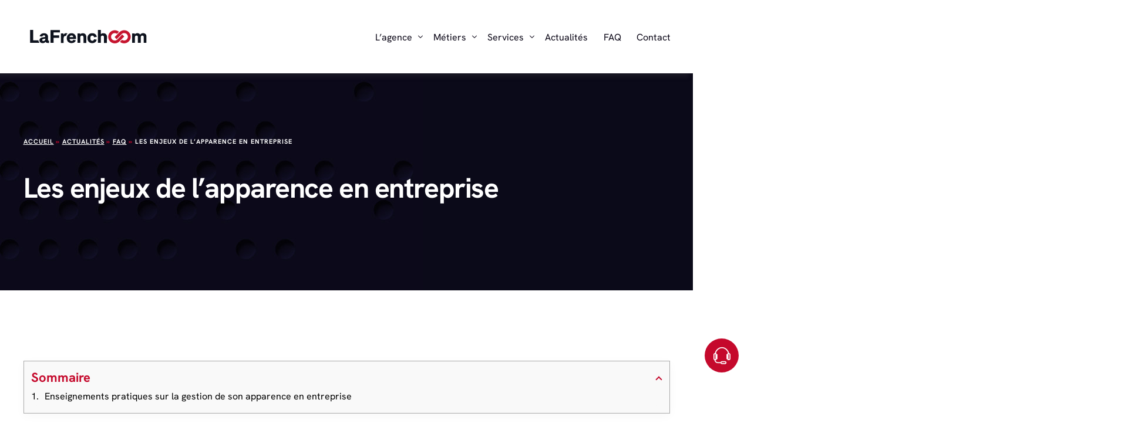

--- FILE ---
content_type: text/html; charset=UTF-8
request_url: https://www.lafrenchcom.fr/faq/les-enjeux-de-lapparence-en-entreprise/
body_size: 23361
content:
<!doctype html>
<html lang="fr-FR" prefix="og: https://ogp.me/ns#">
<head><style>img.lazy{min-height:1px}</style><link href="https://www.lafrenchcom.fr/wp-content/plugins/w3-total-cache/pub/js/lazyload.min.js" as="script">
	<meta charset="UTF-8">
	<meta name="viewport" content="width=device-width, initial-scale=1">
	<link rel="profile" href="https://gmpg.org/xfn/11">

	        <style>
            .bd_toc_container {
                transition: ease-in-out .5s !important;
            }
            .bd_toc_container {
                border-top-left-radius:     0px;
                border-top-right-radius:    0px;
                border-bottom-right-radius: 0px;
                border-bottom-left-radius:  0px;
            }
            .bd_toc_container {
                box-shadow: 0px
                            4px
                            16px
                            0px
            rgba(0, 0, 0, 0.03);
            }
            .bd_toc_container.scroll-to-fixed-fixed {
                margin: 0 !important;
            }
            .bd_toc_wrapper .bd_toc_header .bd_toc_switcher_hide_show_icon .bd_toc_arrow {
                border-color: #c5092c            }
            .bd_toc_wrapper .bd_toc_header:hover .bd_toc_switcher_hide_show_icon .bd_toc_arrow {
                border-color: #2c2f32            }
            .bd_toc_header {
                border-top-left-radius:     10px;
                border-top-right-radius:    10px;
                border-bottom-right-radius: 10px;
                border-bottom-left-radius:  10px;
            }
            .bd_toc_wrapper .bd_toc_wrapper_item .bd_toc_content .bd_toc_content_list ul li a {
                border-top-left-radius:     10px;
                border-top-right-radius:    10px;
                border-bottom-right-radius: 10px;
                border-bottom-left-radius:  10px;
            }
            .bd_toc_container .bd_toc_wrapper .bd_toc_content.list-type-disc ul li a:before {
                background-color: #2c2f32;
                top: calc( 0px + 7px );
                left: calc( 0px - 12px );
            }

        </style>
        
<!-- Optimisation des moteurs de recherche par Rank Math PRO - https://rankmath.com/ -->
<title>Les enjeux de l&#039;apparence en entreprise - LaFrenchCom</title>
<meta name="description" content="Votre image est un capital. On n&#039;a jamais deux fois l&#039;occasion de faire une première impression. Les clés d&#039;une bonne image de soi dans l&#039;entreprise."/>
<meta name="robots" content="follow, index, max-snippet:-1, max-video-preview:-1, max-image-preview:large"/>
<link rel="canonical" href="https://www.lafrenchcom.fr/faq/les-enjeux-de-lapparence-en-entreprise/" />
<meta property="og:locale" content="fr_FR" />
<meta property="og:type" content="article" />
<meta property="og:title" content="Les enjeux de l&#039;apparence en entreprise - LaFrenchCom" />
<meta property="og:description" content="Votre image est un capital. On n&#039;a jamais deux fois l&#039;occasion de faire une première impression. Les clés d&#039;une bonne image de soi dans l&#039;entreprise." />
<meta property="og:url" content="https://www.lafrenchcom.fr/faq/les-enjeux-de-lapparence-en-entreprise/" />
<meta property="og:site_name" content="LaFrenchCom - Agence de communication de crise" />
<meta property="article:publisher" content="https://www.facebook.com/lafrenchcom/" />
<meta property="article:section" content="FAQ" />
<meta property="og:updated_time" content="2023-03-30T15:26:16+02:00" />
<meta property="og:image" content="https://www.lafrenchcom.fr/wp-content/uploads/2023/03/look-1.jpeg" />
<meta property="og:image:secure_url" content="https://www.lafrenchcom.fr/wp-content/uploads/2023/03/look-1.jpeg" />
<meta property="og:image:width" content="1920" />
<meta property="og:image:height" content="960" />
<meta property="og:image:alt" content="Les enjeux de l&#8217;apparence en entreprise" />
<meta property="og:image:type" content="image/jpeg" />
<meta property="article:published_time" content="2023-03-07T11:03:04+02:00" />
<meta property="article:modified_time" content="2023-03-30T15:26:16+02:00" />
<meta name="twitter:card" content="summary_large_image" />
<meta name="twitter:title" content="Les enjeux de l&#039;apparence en entreprise - LaFrenchCom" />
<meta name="twitter:description" content="Votre image est un capital. On n&#039;a jamais deux fois l&#039;occasion de faire une première impression. Les clés d&#039;une bonne image de soi dans l&#039;entreprise." />
<meta name="twitter:site" content="@LaFrenchCom" />
<meta name="twitter:creator" content="@LaFrenchCom" />
<meta name="twitter:image" content="https://www.lafrenchcom.fr/wp-content/uploads/2023/03/look-1.jpeg" />
<script type="application/ld+json" class="rank-math-schema-pro">{"@context":"https://schema.org","@graph":[{"@type":"Place","@id":"https://www.lafrenchcom.fr/#place","geo":{"@type":"GeoCoordinates","latitude":"48.873313903808594","longitude":"2.3123974800109863"},"hasMap":"https://www.google.com/maps/search/?api=1&amp;query=48.873313903808594,2.3123974800109863","address":{"@type":"PostalAddress","streetAddress":"128 rue la bo\u00e9tie","addressLocality":"Paris","addressRegion":"\u00cele-de-France","postalCode":"75008","addressCountry":"Paris"}},{"@type":["Corporation","Organization"],"@id":"https://www.lafrenchcom.fr/#organization","name":"LaFrenchCom - Agence de communication de crise","url":"https://www.lafrenchcom.fr/","sameAs":["https://www.facebook.com/lafrenchcom/","https://twitter.com/LaFrenchCom","https://www.facebook.com/lafrenchcom/","https://twitter.com/LaFrenchCom","https://www.linkedin.com/company/lafrenchcom/","https://www.youtube.com/c/LafrenchcomFr","https://www.instagram.com/lafrenchcom/"],"email":"urgent@lafrenchcom.fr","address":{"@type":"PostalAddress","streetAddress":"128 rue la bo\u00e9tie","addressLocality":"Paris","addressRegion":"\u00cele-de-France","postalCode":"75008","addressCountry":"Paris"},"logo":{"@type":"ImageObject","@id":"https://www.lafrenchcom.fr/#logo","url":"https://www.lafrenchcom.fr/wp-content/uploads/2025/01/lfc.png","contentUrl":"https://www.lafrenchcom.fr/wp-content/uploads/2025/01/lfc.png","caption":"LaFrenchCom - Agence de communication de crise","inLanguage":"fr-FR","width":"512","height":"512"},"contactPoint":[{"@type":"ContactPoint","telephone":"+33179757005","contactType":"emergency"}],"description":"LaFrenchCom est l'agence de communication de crise la plus r\u00e9put\u00e9e en France. Prim\u00e9e par le magazine D\u00e9cideurs, elle figure depuis plusieurs ann\u00e9es dans le classement des meilleures agences de gestion de crise en France. L'agence dispose d\u2019un continuum d\u2019expertises visant \u00e0 prot\u00e9ger la r\u00e9putation des dirigeants face \u00e0 toutes les formes d\u2019hostilit\u00e9 m\u00e9diatique et num\u00e9rique. LaFrenchCom a une riche exp\u00e9rience en gestion de crise, gr\u00e2ce \u00e0 plus de 10 ann\u00e9es de communication sensible au service de la d\u00e9fense des dirigeants les plus expos\u00e9s. Elles compte parmi ces clients les plus grandes organisations mondiales publiques et priv\u00e9es. LaFrenchCom a re\u00e7u le Lawyer Legal Awards 2024 pour son expertise en communication sous contrainte","location":{"@id":"https://www.lafrenchcom.fr/#place"}},{"@type":"WebSite","@id":"https://www.lafrenchcom.fr/#website","url":"https://www.lafrenchcom.fr","name":"LaFrenchCom - Agence de communication de crise","alternateName":"LaFrenchCom","publisher":{"@id":"https://www.lafrenchcom.fr/#organization"},"inLanguage":"fr-FR"},{"@type":"ImageObject","@id":"https://www.lafrenchcom.fr/wp-content/uploads/2023/03/look-1.jpeg","url":"https://www.lafrenchcom.fr/wp-content/uploads/2023/03/look-1.jpeg","width":"1920","height":"960","inLanguage":"fr-FR"},{"@type":"BreadcrumbList","@id":"https://www.lafrenchcom.fr/faq/les-enjeux-de-lapparence-en-entreprise/#breadcrumb","itemListElement":[{"@type":"ListItem","position":"1","item":{"@id":"https://www.lafrenchcom.fr","name":"Accueil"}},{"@type":"ListItem","position":"2","item":{"@id":"https://www.lafrenchcom.fr/category/nos-actualites/","name":"Actualit\u00e9s"}},{"@type":"ListItem","position":"3","item":{"@id":"https://www.lafrenchcom.fr/category/nos-actualites/faq/","name":"FAQ"}},{"@type":"ListItem","position":"4","item":{"@id":"https://www.lafrenchcom.fr/faq/les-enjeux-de-lapparence-en-entreprise/","name":"Les enjeux de l&#8217;apparence en entreprise"}}]},{"@type":"WebPage","@id":"https://www.lafrenchcom.fr/faq/les-enjeux-de-lapparence-en-entreprise/#webpage","url":"https://www.lafrenchcom.fr/faq/les-enjeux-de-lapparence-en-entreprise/","name":"Les enjeux de l&#039;apparence en entreprise - LaFrenchCom","datePublished":"2023-03-07T11:03:04+02:00","dateModified":"2023-03-30T15:26:16+02:00","isPartOf":{"@id":"https://www.lafrenchcom.fr/#website"},"primaryImageOfPage":{"@id":"https://www.lafrenchcom.fr/wp-content/uploads/2023/03/look-1.jpeg"},"inLanguage":"fr-FR","breadcrumb":{"@id":"https://www.lafrenchcom.fr/faq/les-enjeux-de-lapparence-en-entreprise/#breadcrumb"}},{"@type":"Person","@id":"https://www.lafrenchcom.fr/faq/les-enjeux-de-lapparence-en-entreprise/#author","name":"Florian Silnicki","image":{"@type":"ImageObject","@id":"https://secure.gravatar.com/avatar/7622d432ff9fa7bee6dfdc4e72b6335512f4c8ecee7410ee4fd0c2e0cddf9c40?s=96&amp;d=mm&amp;r=g","url":"https://secure.gravatar.com/avatar/7622d432ff9fa7bee6dfdc4e72b6335512f4c8ecee7410ee4fd0c2e0cddf9c40?s=96&amp;d=mm&amp;r=g","caption":"Florian Silnicki","inLanguage":"fr-FR"},"sameAs":["https://www.lafrenchcom.fr"],"worksFor":{"@id":"https://www.lafrenchcom.fr/#organization"}},{"@type":"NewsArticle","headline":"Les enjeux de l&#039;apparence en entreprise - LaFrenchCom","datePublished":"2023-03-07T11:03:04+02:00","dateModified":"2023-03-30T15:26:16+02:00","articleSection":"FAQ","author":{"@id":"https://www.lafrenchcom.fr/faq/les-enjeux-de-lapparence-en-entreprise/#author","name":"Florian Silnicki"},"publisher":{"@id":"https://www.lafrenchcom.fr/#organization"},"description":"Votre image est un capital. On n&#039;a jamais deux fois l&#039;occasion de faire une premi\u00e8re impression. Les cl\u00e9s d&#039;une bonne image de soi dans l&#039;entreprise.","name":"Les enjeux de l&#039;apparence en entreprise - LaFrenchCom","@id":"https://www.lafrenchcom.fr/faq/les-enjeux-de-lapparence-en-entreprise/#richSnippet","isPartOf":{"@id":"https://www.lafrenchcom.fr/faq/les-enjeux-de-lapparence-en-entreprise/#webpage"},"image":{"@id":"https://www.lafrenchcom.fr/wp-content/uploads/2023/03/look-1.jpeg"},"inLanguage":"fr-FR","mainEntityOfPage":{"@id":"https://www.lafrenchcom.fr/faq/les-enjeux-de-lapparence-en-entreprise/#webpage"}}]}</script>
<!-- /Extension Rank Math WordPress SEO -->

<link rel='dns-prefetch' href='//www.lafrenchcom.fr' />
<link rel='dns-prefetch' href='//www.googletagmanager.com' />
<link rel="alternate" type="application/rss+xml" title="LaFrenchCom &raquo; Flux" href="https://www.lafrenchcom.fr/feed/" />
<link rel="preload" href="https://www.lafrenchcom.fr/wp-content/uploads/2024/04/HankenGrotesk-Regular.ttf" as="font" type="font/ttf" crossorigin="anonymous"> <link rel="preload" href="https://www.lafrenchcom.fr/wp-content/uploads/2024/04/HankenGrotesk-SemiBold.ttf" as="font" type="font/ttf" crossorigin="anonymous"> <link rel="preload" href="https://www.lafrenchcom.fr/wp-content/uploads/2024/04/HankenGrotesk-Bold.ttf" as="font" type="font/ttf" crossorigin="anonymous"> <link rel="preload" href="https://www.lafrenchcom.fr/wp-content/uploads/2024/04/HankenGrotesk-Light.ttf" as="font" type="font/ttf" crossorigin="anonymous"> <link rel="preload" href="https://www.lafrenchcom.fr/wp-content/uploads/2023/03/look-1.jpeg" as="image"><link rel="alternate" title="oEmbed (JSON)" type="application/json+oembed" href="https://www.lafrenchcom.fr/wp-json/oembed/1.0/embed?url=https%3A%2F%2Fwww.lafrenchcom.fr%2Ffaq%2Fles-enjeux-de-lapparence-en-entreprise%2F" />
<link rel="alternate" title="oEmbed (XML)" type="text/xml+oembed" href="https://www.lafrenchcom.fr/wp-json/oembed/1.0/embed?url=https%3A%2F%2Fwww.lafrenchcom.fr%2Ffaq%2Fles-enjeux-de-lapparence-en-entreprise%2F&#038;format=xml" />
<style id='wp-img-auto-sizes-contain-inline-css'>
img:is([sizes=auto i],[sizes^="auto," i]){contain-intrinsic-size:3000px 1500px}
/*# sourceURL=wp-img-auto-sizes-contain-inline-css */
</style>
<link rel="stylesheet" href="https://www.lafrenchcom.fr/wp-content/cache/minify/b63a3.css" media="all" />











<script src="https://www.lafrenchcom.fr/wp-content/cache/minify/818c0.js"></script>



<!-- Extrait de code de la balise Google (gtag.js) ajouté par Site Kit -->
<!-- Extrait Google Analytics ajouté par Site Kit -->
<script src="https://www.googletagmanager.com/gtag/js?id=G-HNSBYK71XC" id="google_gtagjs-js" async></script>
<script id="google_gtagjs-js-after">
window.dataLayer = window.dataLayer || [];function gtag(){dataLayer.push(arguments);}
gtag("set","linker",{"domains":["www.lafrenchcom.fr"]});
gtag("js", new Date());
gtag("set", "developer_id.dZTNiMT", true);
gtag("config", "G-HNSBYK71XC", {"googlesitekit_post_type":"faq"});
 window._googlesitekit = window._googlesitekit || {}; window._googlesitekit.throttledEvents = []; window._googlesitekit.gtagEvent = (name, data) => { var key = JSON.stringify( { name, data } ); if ( !! window._googlesitekit.throttledEvents[ key ] ) { return; } window._googlesitekit.throttledEvents[ key ] = true; setTimeout( () => { delete window._googlesitekit.throttledEvents[ key ]; }, 5 ); gtag( "event", name, { ...data, event_source: "site-kit" } ); }; 
//# sourceURL=google_gtagjs-js-after
</script>
<link rel="https://api.w.org/" href="https://www.lafrenchcom.fr/wp-json/" /><link rel="alternate" title="JSON" type="application/json" href="https://www.lafrenchcom.fr/wp-json/wp/v2/faq/35035" /><link rel="EditURI" type="application/rsd+xml" title="RSD" href="https://www.lafrenchcom.fr/xmlrpc.php?rsd" />
<meta name="generator" content="WordPress 6.9" />
<link rel='shortlink' href='https://www.lafrenchcom.fr/?p=35035' />
<meta name="generator" content="Site Kit by Google 1.166.0" /><meta name="generator" content="Elementor 3.33.2; features: e_font_icon_svg, additional_custom_breakpoints; settings: css_print_method-external, google_font-enabled, font_display-swap">
<meta name="theme-color" content="#FFFFFF" />
        <link rel="shortcut icon" href="https://www.lafrenchcom.fr/wp-content/uploads/2020/12/cropped-Favicon.png" >
		<link rel="icon" href="https://www.lafrenchcom.fr/wp-content/uploads/2020/12/cropped-Favicon.png" >
		<link rel="apple-touch-icon" sizes="152x152" href="https://www.lafrenchcom.fr/wp-content/uploads/2020/12/cropped-Favicon.png">
		<link rel="apple-touch-icon" sizes="120x120" href="https://www.lafrenchcom.fr/wp-content/uploads/2020/12/cropped-Favicon.png">
		<link rel="apple-touch-icon" sizes="76x76" href="https://www.lafrenchcom.fr/wp-content/uploads/2020/12/cropped-Favicon.png">
        <link rel="apple-touch-icon" href="https://www.lafrenchcom.fr/wp-content/uploads/2020/12/cropped-Favicon.png">
        			<style>
				.e-con.e-parent:nth-of-type(n+4):not(.e-lazyloaded):not(.e-no-lazyload),
				.e-con.e-parent:nth-of-type(n+4):not(.e-lazyloaded):not(.e-no-lazyload) * {
					background-image: none !important;
				}
				@media screen and (max-height: 1024px) {
					.e-con.e-parent:nth-of-type(n+3):not(.e-lazyloaded):not(.e-no-lazyload),
					.e-con.e-parent:nth-of-type(n+3):not(.e-lazyloaded):not(.e-no-lazyload) * {
						background-image: none !important;
					}
				}
				@media screen and (max-height: 640px) {
					.e-con.e-parent:nth-of-type(n+2):not(.e-lazyloaded):not(.e-no-lazyload),
					.e-con.e-parent:nth-of-type(n+2):not(.e-lazyloaded):not(.e-no-lazyload) * {
						background-image: none !important;
					}
				}
			</style>
			
<!-- Extrait Google Tag Manager ajouté par Site Kit -->
<script>
			( function( w, d, s, l, i ) {
				w[l] = w[l] || [];
				w[l].push( {'gtm.start': new Date().getTime(), event: 'gtm.js'} );
				var f = d.getElementsByTagName( s )[0],
					j = d.createElement( s ), dl = l != 'dataLayer' ? '&l=' + l : '';
				j.async = true;
				j.src = 'https://www.googletagmanager.com/gtm.js?id=' + i + dl;
				f.parentNode.insertBefore( j, f );
			} )( window, document, 'script', 'dataLayer', 'GTM-KRJ4B2DV' );
			
</script>

<!-- End Google Tag Manager snippet added by Site Kit -->
<style type="text/css">.bd_toc_container{width:100%!important;}.bd_toc_wrapper{padding-top:12px!important;padding-right:12px!important;padding-bottom:12px!important;padding-left:12px!important;}.bd_toc_container{margin-top:0px!important;margin-bottom:45px!important;}.bd_toc_container{background-color:#f9f9f9!important;}.bd_toc_container{border-top-width:1px!important;border-right-width:1px!important;border-bottom-width:1px!important;border-left-width:1px!important;border-color:#aaaaaa!important;border-style:solid!important;}.bd_toc_header_title{font-size:22px!important;}.bd_toc_wrapper .bd_toc_header .bd_toc_header_title{color:#c5092c!important;}.bd_toc_wrapper .bd_toc_header:hover .bd_toc_header_title{color:#c5092c!important;}.bd_toc_header{padding-top:0px!important;padding-right:2px!important;padding-bottom:0px!important;padding-left:0px!important;}.bd_toc_header.active{margin-top:0px!important;margin-right:0px!important;margin-bottom:0px!important;margin-left:0px!important;}.bd_toc_content_list .bd_toc_content_list_item ul > li > a{font-size:16px!important;}.bd_toc_wrapper .bd_toc_wrapper_item .bd_toc_content .bd_toc_content_list_item ul li a{padding-top:0px!important;padding-right:0px!important;padding-bottom:0px!important;padding-left:0px!important;}.bd_toc_wrapper .bd_toc_wrapper_item .bd_toc_content .bd_toc_content_list_item ul li a{margin-top:0px!important;margin-right:0px!important;margin-bottom:0px!important;margin-left:0px!important;}.bd_toc_wrapper .bd_toc_wrapper_item .bd_toc_content .bd_toc_content_list ul li a{border-top-width:0px;border-right-width:0px;border-bottom-width:0px;border-left-width:0px;border-color:#ffffff;border-style:solid;}.bd_toc_wrapper .bd_toc_wrapper_item .bd_toc_content .bd_toc_content_list ul li.current > a{border-top-width:0px;border-right-width:0px;border-bottom-width:0px;border-left-width:0px;border-color:#ffffff;border-style:solid;}.bd_toc_content{background-color:#f9f9f9!important;}.bd_toc_wrapper .bd_toc_wrapper_item .bd_toc_content .bd_toc_content_list ul li a{background-color:#f9f9f9!important;}.bd_toc_wrapper .bd_toc_wrapper_item .bd_toc_content .bd_toc_content_list ul li.current > a{background-color:#f7f7f700!important;}.bd_toc_wrapper .bd_toc_wrapper_item .bd_toc_content .bd_toc_content_list ul li a, .bd_toc_container .bd_toc_wrapper .bd_toc_content_list_item ul li .collaps-button .toggle-icon{color:#2c2f32;}.bd_toc_wrapper .bd_toc_wrapper_item .bd_toc_content .bd_toc_content_list ul li a:hover, .bd_toc_container .bd_toc_wrapper .bd_toc_content_list_item ul li .collaps-button .toggle-icon:hover{color:#c5092c;}.bd_toc_wrapper .bd_toc_wrapper_item .bd_toc_content .bd_toc_content_list ul li.current > a,.bd_toc_container .bd_toc_wrapper .bd_toc_content_list_item ul li.current>.collaps-button .toggle-icon{color:#c5092c;}</style><style id='uicore-custom-fonts'> 
 @font-face { font-family:"Hanken Grotesk";src:url("https://www.lafrenchcom.fr/wp-content/uploads/2024/04/HankenGrotesk-Regular.ttf") format('truetype');font-display:swap;font-style:normal;font-weight:400;} @font-face { font-family:"Hanken Grotesk";src:url("https://www.lafrenchcom.fr/wp-content/uploads/2024/04/HankenGrotesk-SemiBold.ttf") format('truetype');font-display:swap;font-style:normal;font-weight:500;} @font-face { font-family:"Hanken Grotesk";src:url("https://www.lafrenchcom.fr/wp-content/uploads/2024/04/HankenGrotesk-Bold.ttf") format('truetype');font-display:swap;font-style:normal;font-weight:600;} @font-face { font-family:"Hanken Grotesk";src:url("https://www.lafrenchcom.fr/wp-content/uploads/2024/04/HankenGrotesk-Light.ttf") format('truetype');font-display:swap;font-style:normal;font-weight:300;}
 </style> 		<style id="wp-custom-css">
			.videohome .elementor-wrapper.elementor-open-inline {
--video-aspect-ratio: 3.2 !important;
}

@media (min-width: 1025px) {
  .uicore-navbar:not(.uicore-box) .uicore-header-wrapper nav {
    padding: 0 0 0 50px !important;
  }
}
.page-id-10188 input[type="radio"] {
  height: 20px !important;
  float: initial !important;
}
.page-id-28783 .bd_toc_container {
	display:none;
}
.asp_es_2 .fit_content {
	display:none;
}
#uicore-page {
  opacity: 1 !important;
}
.uicore-blog.single .uicore-page-title a {
  opacity: .6;
	
}

.uicore-navbar.uicore-sticky nav {
-webkit-box-shadow: -8px 6px 7px 1px rgba(69,69,69,0.22);
-moz-box-shadow: -8px 6px 7px 1px rgba(69,69,69,0.22);
box-shadow: -8px 6px 7px 1px rgba(69,69,69,0.22);
}
.uicore-custom-area  {
	display:none;
}
.asp_w_container_1 {
  min-width: 400px;
}
.uicore-entry-meta span {
  text-transform: none !important;
}
.rank-math-breadcrumb {
	text-transform: uppercase;
  font-size: 11px;
  letter-spacing: 1px;
  font-weight: 600;
}
.ui-post-nav-item p {
  font-size: 1.1em;
  margin: 0 0 8px;
  text-overflow: ellipsis;
  display: -webkit-box;
  -webkit-line-clamp: 2;
  -webkit-box-orient: vertical;
  overflow: hidden;
}
  body:not(.elementor-editor-active) #wrapper-navbar .uicore-extra > *, body:not(.elementor-editor-active) .uicore-header-wrapper .uicore-branding, body:not(.elementor-editor-active) .uicore-header-wrapper nav .uicore-ham, body:not(.elementor-editor-active) .uicore-header-wrapper ul.uicore-menu > .menu-item > a {
    opacity: 1 !important;
  }
@media (min-width: 767px) {
  #uicore-page {
    border-top: 0;
    border-left: 0;
    border-bottom: 0;
  }
}
.ico1 #Calque_1 .st0 {
  fill: #e3e3e3 !important;
}
.single-post .uicore-page-title {
  background-image: none !important;
}
.uicore-page-title h1.uicore-title {
  text-transform: none;
  font-size: 48px !important;
  margin: 40px 0 50px 0 !important;
}
.single-post .uicore-page-title p.uicore-description {
  font-size: 120%;
  margin: -.6em 0 1.3em 0;
  opacity: .88;
  display: none !important;
}
.uicore-navbar nav.uicore ul.sub-menu, .uicore-navbar nav.uicore ul.sub-menu:not(.uicore-megamenu) {
  width: 95%;
	text-align: right;
	display: inline !important;
}
.uicore-navbar nav.uicore ul.sub-menu:not(.uicore-megamenu) {
  padding: 70px 0;
}
.uicore-navbar nav.uicore ul.sub-menu, .uicore-navbar nav.uicore ul.sub-menu:not(.uicore-megamenu) {
  display: inline !important;
}
.uicore-navbar .uicore ul.sub-menu:not(.uicore-megamenu) li {
  display: inline !important;
}
.uicore-navbar:not(.uicore-left-menu) li.menu-item {
  display: inline !important;
}
.sub-menu li > a {
display: inline !important;
}
.bdt-scroll-image-caption {
  z-index: 99999;
  position: relative;
	display: inline-block;
}
.faq-template-default img {
  border-style: none;
  height: auto;
  vertical-align: unset;
  max-width: 100% !important;
}
.uicore-feature-img-wrapper {
  display:none !important;
}
.ui-breadcrumb {
  text-transform: uppercase;
  font-size: 11px;
  letter-spacing: 1px;
  font-weight: 600;
}
header.uicore-single-header a:not(:hover) {
  text-transform: uppercase !important;
  font-size: 11px !important;
  letter-spacing: 1px !important;
  font-weight: 600 !important;
}
.page-template-default .uicore-content img {
	max-width: 100% !important;
}
.linkyellow a {
	text-underline-offset: 6px;
	text-decoration: underline;
	color:#c5092c !important;
	transition: .4s;
}
.linkyellow a:hover {
	text-decoration: none;
}
.linkdark a, .single-post .format-standard .entry-content a, .faq-template-default .uicore-content a {
	text-underline-offset: 6px;
	text-decoration: underline;
	transition: .4s;
}
.linkdark a:hover, .single-post .format-standard .entry-content a:hover, .faq-template-default .uicore-content a:hover {
	text-decoration: none;
}
.linkwhite a {
	text-underline-offset: 6px;
	text-decoration: underline;
	color:#fff !important;
	transition: .4s;
}
.parent-pageid-38671 .uicore-content img {
	max-width:1200px !important;
	margin-top:50px;
}
.bdt-text-success {
  color: #000 !important;
}
#cookie-notice .cn-button {
  color:#fff !important;
}
#breadcrumbs {
	z-index: 999999999999999999999999999 !important;
position: relative;
}
.page-template-default h2 {
  font-size: 48px;
  font-weight: 200 !important;
}
.home .footertop {
	border-top:0 !important;
}
 #uicore-back-to-top {
  background-color: #323f48;
}
.quiz_section {
  padding: 50px !important;
  font-size: 18px !important;
  border: solid 2px #333f48 !important;
}
.qsm-featured-image {
	position: absolute;
right: 10px;
top: 10px;
}
.mlw_qmn_question_number {
  font-weight: 700;
  font-size: 38px;
  font-weight: 200 !important;
  background: #c5092c !important;
  padding: 0px 10px;
  margin-right: 10px;
	color:#fff;
}
.quiz_section .mlw_qmn_new_question {
  font-weight: 400;
  display: block !important;
  width: auto;
  margin-bottom: 10px !important;
}
.qsm-quiz-form .qmn_error .qmn_radio_answers {
  max-width: 200px !important;
	display: block !important;
}
.qsm-progress-bar .progressbar-text {
  font-size: 24px;
  font-weight: 200;
  color: #333f48;
	right: auto;
}
.qsm-progress-bar path {
	stroke:#c5092c;
}


.qmn_quiz_radio {
  border-radius:0;
  margin: 30px 0;
  width: 20px;
  height: 20px;
  text-transform: uppercase;
  font-size: 12px;
  display: inline-flex;
  justify-content: center;
  align-items: center;
	border: 1px solid #313d46 !important;
}
.mlw_horizontal_choice  {
	margin-right:30px;
}
.qmn_btn, .qsm-quiz-container.qmn_quiz_container .qmn_btn, .qsm-quiz-container.qmn_quiz_container .btn {
  border-radius: 0 !important;
  background: #333f48 !important;
  color: #fff !important;
}
.formcontact .bdt-button-large {
	padding:10px 20px !important;
	border-radius:0 !important;
	font-weight:400 !important;
	font-size:16px !important;
	color:#000 !important;
}
.formcontact .bdt-button-large:hover {
	padding:10px 20px !important;
	border-radius:0 !important;
	font-weight:400 !important;
	font-size:16px !important;
	color:#000 !important;
	background:#ffec2d !important;
}
.elementor-28783 .elementor-element.elementor-element-1ffffc8 ul.bdt-pagination li a svg {
  height: 12px !important;
}
.filariane a {
	color:#fff !important;
}
.filariane a:hover {
	color:#c5092c !important;
}
.rank-math-breadcrumb .separator {
	color:#c5092c !important;
}
.rank-math-breadcrumb {
	color:#fff !important;
}
.single-faq article {
	padding-top:120px;
	padding-bottom:120px;
}
.has-strikethrough {
  background-image: -webkit-gradient(linear, left top, left bottom, color-stop(35%, transparent), color-stop(35%, #FFEC2D), color-stop(75%, #FFEC2D), color-stop(75%, transparent));
  background-image: linear-gradient(transparent 35%, #FFEC2D 35%, #FFEC2D 75%, transparent 75%);
  background-size: 100% 100%;
  background-repeat: no-repeat;
  text-decoration: none;
  color: #000; }
  .has-strikethrough {
    background-image: -webkit-gradient(linear, left top, left bottom, color-stop(48%, transparent), color-stop(48%, #FFEC2D), color-stop(80%, #FFEC2D), color-stop(80%, transparent));
    background-image: linear-gradient(transparent 48%, #FFEC2D 48%, #FFEC2D 80%, transparent 80%); }
  @media (hover: hover) {
    .has-strikethrough:hover {
      background-size: 100% 100%; } }
  .has-strikethrough.has-hover {
    background-size: 0 100%;
    -webkit-transition: background-size 0.4s cubic-bezier(0, 0.78, 1, 0.99);
    transition: background-size 0.4s cubic-bezier(0, 0.78, 1, 0.99); }
    @media (hover: hover) {
      .has-strikethrough.has-hover:hover {
        background-size: 100% 100%; } }
    .has-strikethrough.has-hover {
      background-size: 100% 100%; }
    .has-strikethrough.has-hover.is-active {
      background-size: 100% 100%; }
  .has-strikethrough.has-inverted-hover {
    background-size: 100% 100%;
    -webkit-transition: background-size 0.3s ease-out;
    transition: background-size 0.3s ease-out; }
    @media (hover: hover) {
      .has-strikethrough.has-inverted-hover:hover {
        background-size: 0 100%; } }
    .has-strikethrough.has-inverted-hover {
      background-size: 0 100%; }
    .has-strikethrough.has-inverted-hover.is-active {
      background-size: 0 100%; }
  .has-strikethrough--lg {
    background-image: -webkit-gradient(linear, left top, left bottom, color-stop(33%, transparent), color-stop(33%, #FFEC2D), color-stop(76%, #FFEC2D), color-stop(76%, transparent));
    background-image: linear-gradient(transparent 33%, #FFEC2D 33%, #FFEC2D 76%, transparent 76%); }
   .has-strikethrough--lg {
      background-image: -webkit-gradient(linear, left top, left bottom, color-stop(48%, transparent), color-stop(48%, #FFEC2D), color-stop(80%, #FFEC2D), color-stop(80%, transparent));
      background-image: linear-gradient(transparent 48%, #FFEC2D 48%, #FFEC2D 80%, transparent 80%); }
  .has-strikethrough--small-link {
    -webkit-transition: background-size 0.2s ease-out, background-position 0.2s 0.3s ease-out;
    transition: background-size 0.2s ease-out, background-position 0.2s 0.3s ease-out;
    background-size: 100% 20%;
    background-position: 50% 80%; }
    @media (hover: hover) {
      .has-strikethrough--small-link:hover {
        background-size: 100% 100%; } }
  .has-strikethrough--load-anim {
    background-image: -webkit-gradient(linear, left top, left bottom, color-stop(33%, transparent), color-stop(33%, #FFEC2D), color-stop(76%, #FFEC2D), color-stop(76%, transparent));
    background-image: linear-gradient(transparent 33%, #FFEC2D 33%, #FFEC2D 76%, transparent 76%);
    background-size: 0 100%;
    -webkit-transition: background-size 0.5s;
    transition: background-size 0.5s;
    will-change: background-size; }
    .has-strikethrough--load-anim {
      background-image: -webkit-gradient(linear, left top, left bottom, color-stop(48%, transparent), color-stop(48%, #FFEC2D), color-stop(80%, #FFEC2D), color-stop(80%, transparent)) !important;
      background-image: linear-gradient(transparent 48%, #FFEC2D 48%, #FFEC2D 80%, transparent 80%) !important; }
    .has-strikethrough--load-anim span {
      background-image: -webkit-gradient(linear, left top, left bottom, color-stop(33%, transparent), color-stop(33%, #FFEC2D), color-stop(76%, #FFEC2D), color-stop(76%, transparent));
      background-image: linear-gradient(transparent 33%, #FFEC2D 33%, #FFEC2D 76%, transparent 76%); }
      .has-strikethrough--load-anim span {
        background-image: -webkit-gradient(linear, left top, left bottom, color-stop(48%, transparent), color-stop(48%, #FFEC2D), color-stop(80%, #FFEC2D), color-stop(80%, transparent));
        background-image: linear-gradient(transparent 48%, #FFEC2D 48%, #FFEC2D 80%, transparent 80%); }
    @media (hover: hover) {
      .has-strikethrough--load-anim:hover {
        background-size: 0 100%; } }
    .dom-ready .has-strikethrough--load-anim {
      -webkit-animation-name: strikethrough-load-anim;
              animation-name: strikethrough-load-anim;
      -webkit-animation-iteration-count: 1;
              animation-iteration-count: 1;
      -webkit-animation-duration: 0.8s;
              animation-duration: 0.8s;
      -webkit-animation-delay: 0s;
              animation-delay: 0s;
      -webkit-animation-timing-function: cubic-bezier(0, 0.78, 1, 0.99);
              animation-timing-function: cubic-bezier(0, 0.78, 1, 0.99);
      -webkit-animation-play-state: running;
              animation-play-state: running;
      -webkit-animation-fill-mode: forwards;
              animation-fill-mode: forwards;
      background-position: left; }
      @media (max-width: 800px) {
        .dom-ready .has-strikethrough--load-anim {
          -webkit-animation-play-state: paused;
                  animation-play-state: paused;
          -webkit-animation-delay: 1s;
                  animation-delay: 1s; } }
    @media (max-width: 800px) {
      .is-loaded .has-strikethrough--load-anim {
        -webkit-animation-play-state: running;
                animation-play-state: running; } }

@-webkit-keyframes strikethrough-load-anim {
  0% {
    background-size: 0 100% !important; }
  100% {
    background-size: 100% 100% !important; } }

@keyframes strikethrough-load-anim {
  0% {
    background-size: 0 100% !important; }
  100% {
    background-size: 100% 100% !important; } }



.bdt-ep-carousel-meta {
  display: block;
  position: absolute;
  top: 226px;
}
.bdt-ep-carousel-title {
	margin-top: 60px !important;
	padding-bottom: 40px;
}
.c-home-team-list__list a.has-strikethrough.has-hover:hover {
  background-size: calc(100% - 25px) 100%;
}

.has-strikethrough.has-hover {
  background-size: 0 100%;
  -webkit-transition: background-size .4s cubic-bezier(0,.78,1,.99);
  transition: background-size .4s cubic-bezier(0,.78,1,.99);
}



.elementor-widget-image-box .elementor-image-box-content {
  width: 253px !important;
  border-left: solid 9px #ffec2d !important;
  padding-left: 39px;
  padding-top: 20px;
  padding-bottom: 20px;
  position: absolute;
  bottom: 90px;
  background: #fff !important;
  right: 75px;
  text-align: left !important;
}
.elementor-29976 .elementor-element.elementor-element-49d74a0 .elementor-image-box-wrapper .elementor-image-box-img {
  width: 100%;
  text-align: right !important;
}
.elementor-29976 .elementor-element.elementor-element-49d74a0.elementor-position-top .elementor-image-box-img {
  margin-bottom: 0 !important;
}
.elementor-image-box-title::before {
	content: url("https://www.lafrenchcom.fr/images/miniligne.jpg");
  position: absolute;
  left: 10px;
  top: 15px;
}
.bdt-ep-carousel-item::after {
  content: url("https://www.lafrenchcom.fr/images/lignejaune1.jpg");
  position: absolute;
  left: 0px;
  bottom: 0;
}
.quotehome {
	max-width:450px;
	text-align:right;
}
.coldroitehome {
	max-width:710px;
}
.home h2::before {
  content: none !important;
}
.h1bulles h1:before {
	content:url("https://www.lafrenchcom.fr/images/h1bulles.png") ;
  position:absolute; 
  left:-70px;
  top:-3px;
}
.h3bulles h3:before {
	content:url("https://www.lafrenchcom.fr/images/h1bulles.png") ;
  position:absolute; 
  left:-70px;
  top:-3px;
	font-family: BauzietWide;
}
.h2bulles h2:before {
	content:url("https://www.lafrenchcom.fr/images/h1bulles.png") !important;
  position:absolute; 
  left:-70px;
  top:-3px;
	font-family: BauzietWide;
}

.single-post h2, .single-faq h2, .parent-pageid-38671 h2 {
	font-size: 36px !important;
	font-weight:400 !important;
	margin-top:50px !important;
	margin-bottom:25px !important;
}
.single-post h3, .single-faq h3, .parent-pageid-38671 h3 {
	font-size: 30px !important;
	font-weight:400 !important;
	margin-top:40px !important;
	margin-bottom:20px !important;
}
.single-post footer h2, .single-faq footer h2, .parent-pageid-38671 footer h2 {
  font-size: 12px !important;
  font-weight: 400 !important;
  margin-top: 0px !important;
  margin-bottom: 0px !important;
}

.lienblanc a:hover {
	color:#fff !important;
}
.single-post .entry-content h2::before, .single-faq .entry-content h2::before, .parent-pageid-38671 .entry-content h2::before {
	content:url("https://www.lafrenchcom.fr/images/h2bulles2.png") !important;
  position:relative; 
  left:-12px;
  top:1px;
	font-family: BauzietWide;
}
.parent-pageid-38671 footer {
	margin-top:90px !important;
}

.bdt-member:after {
	content:url("https://www.lafrenchcom.fr/images/lignejaune1.jpg") !important;
  position:absolute; 
  left:0;
  bottom: -13px;
}
.elementor-widget-bdt-member .elementor-widget-container {
  background-color: transparent !important;
}
.elementor-28784 .elementor-element.elementor-element-d924319 .bdt-ep-advanced-heading-sub-title {
  margin-left: 30px;
}
.elementor-28784 .elementor-element.elementor-element-d924319 .bdt-ep-advanced-heading-main-title .line::after {
  background-color: #D62634;
  width: 400px;
  border-radius: 10px;
  margin-top: 25px;
}

.bdt-tabs .bdt-tab-title-icon-wrapper svg {
  width: 1.6em !important;
  height: 1.2em !important;
}
.bdt-tab > * {
  padding-right: 60px;
}
b, strong {
  font-weight: 500 !important;
}
.btnquiz .bdt-ep-button-icon-inner {
	background: #d52638;
border-radius: 80px;
width: 50px;
height: 50px;
text-align: center !important;
margin: 0 auto !important;
position: relative;
}
.btnquiz .ti-arrow-right {
  height: 0.5em;
  width: 0.5em;
 margin-top: 18px;
margin-left: 7px;
}
.bdt-ep-carousel-desc {
  padding: 15px 0 0 0 !important;
}
.footerlinks a {
	color:#fff !important;
}
.menulinks a {
	color:#fff !important;
}
.footerlinks a:hover {
	color:#c5092c !important;
}
.menulinks a:hover {
	color:#ffec2d !important;
}

#uicore-tb-footer a {
	transition: all 0.4s ease !important;
}
.uicore-page-title.elementor-section > .uicore {
  padding: 40px 0 60px !important;
    padding-right: 0px;
    padding-left: 0px;
}
.content-area .single-post h2 span, .content-area .single-post h2 {
	color:#000 !important;
}
header.uicore-single-header a:not(:hover) {
  color: #6e7a84;
  font-size: 19px;
}
.bdt-position-medium {
  padding: 20px 20px 0 0 !important;
}
.bdt-post-grid.bdt-post-grid-skin-carmie .bdt-post-grid-meta span {
  background: #ffec2d;
padding: 0 10px 0 20px !important;
margin-left: 10px;
}
.ui-simple-creative {
  margin: -100px 0 40px 0 !important;
  padding: 2vw calc(10px + 3vw) !important;
  border-radius: 0 !important;
  width: 100% !important;
  background:#f5f5f5 !important;
    background-color: rgb(255, 255, 255);
  display: flex;
  flex-direction: column;
  align-items: center;
  text-align: center;
  border-bottom: solid 0px #333f48;
}
.uicore-transparent ~ #content header.uicore {
  border-bottom: solid 10px #333f48;
}
.page-template-default h2 {
	font-size:40px;
	padding-left: 0 !important;
display: inline-block;
position: relative;
}

.uicore-page-title .uicore .uicore-separator::before {
  opacity: 1;
  color: #d62739 !important;
}
.elementor-widget-bdt-member .elementor-widget-container {
  background-color: transparent;
}
.home main {
	background-image: none !important;
}

.bdt-pagination li {
	 list-style-image: none !important;
}
blockquote {
  position: relative;
  color: #1c3458;
  margin: 30px 0;
    margin-bottom: 30px;
  padding: 50px 60px 40px;
  font-style: italic;
  text-align: left;
  background-color: #f1f4f8;
  border-radius: 0 0 0 90px;
  font-weight: 500;
}
blockquote {
  background-color: #f9f9f9;
  border-right: solid 12px #d62739;
  margin-bottom: 40px;
}
#articleContent blockquote::before {
  content: '“';
  position: absolute;
  font-size: 240px;
  font-family: "Osbourne";
  color: #fff !important;
}
.single-post.uicore-narow .uicore-post-content:not(.uicore-related) {
  max-width: 100%;
}
  @media (min-width: 1024px) 
.uicore-page-title.elementor-section > .uicore {
  padding: 130px 0 40px 0;
    padding-right: 0px;
    padding-left: 0px;
}
.fm-item-1-1 .fm-label {
  background: #d62634 !important;
	transition: all 0.3s ease;
	font-weight:600 !important;
	margin-right:10px;
		border-radius:0 !important;
}
.fm-item-1-2 .fm-label {
  background: #132345 !important;
	transition: all 0.3s ease;
	font-weight:600 !important;
	margin-right:10px;
	border-radius:0 !important;
}
.uicore-blog-grid h4.uicore-post-title {
  font-size: 20px;
	font-family: "Nunito Sans", sans-serif !important;
}
.elementor-element-2e24678f h2 {
	display:none !important;
}
.wsp-faqs-list {
	padding-left:25px;
}
.wsp-faqs-list li::before {
  content: url("https://www.lafrenchcom.fr/images/plus.jpg") !important;
  position: relative;
  left: -10px;
  top: 5px;
}
@media (min-width: 1025px) {
  .uicore-navbar ul.sub-menu {
    transform: translate3d(0,18px,0);
    transition: none;
  }
}
.bdt-notification {
  top: 50%;
}
main section li::before {
  content: url("https://www.lafrenchcom.fr/images/plus.png") !important;
  position: relative;
  left: -5px;
  top: 2px;
}
main section ul.rouge li::before {
  content: url("https://www.lafrenchcom.fr/images/plusrouge.png") !important;
  position: relative;
  left: -5px;
  top: 2px;
}
main section ul {
  list-style-type: none;
}
.bdt-navbar-nav li::before, .bdt-pagination li::before {
  content: none !important;
}
.subfooter a {
	color:#fff !important;
	margin-right:20px;
}
.fm-item-1-0 {
  transition: transform .3s ease-in-out;
}
.fm-item-1-0:hover {
  transform: rotate(4deg);
}
.uicore-horizontal .uicore-post-wrapper {
  align-items: flex-start;
}
.citation::before {
  content: url("https://www.lafrenchcom.fr/images/citationbulles.png") !important;
  position: absolute;
  left: -30px;
  top: -3px;
  font-family: BauzietWide;
}

.bdt-box-shadow-small {
  box-shadow: none !important;
}
.bdt-post-grid.bdt-post-grid-skin-alite .bdt-secondary .bdt-post-grid-desc {
  padding: 0 !important;
}
.bdt-post-grid.bdt-post-grid-skin-alite .bdt-post-grid-meta {
  padding: 10px 0 20px !important;
	border-top:0 !important;
}
.bdt-padding {
  padding: 0 !important;
}
.bdt-post-grid.bdt-post-grid-skin-alite .bdt-post-grid-category a:hover {
  background: #092337 !important;
}
.uicore-single-header h1.entry-title {
  font-size: 42px;
  color: #000 !important;
}
.single-post .uicore-page-title {
  min-height: 30vh !important;
}
.page main {
  
}
[class*="bdt-position-top"], [class*="bdt-position-bottom"], [class*="bdt-position-left"], [class*="bdt-position-right"], [class*="bdt-position-center"] {
  position: absolute !important;
}
.uicore-meta-separator::before {
  content: "" !important;
}
.bdt-position-medium {
  margin: 0;
  padding: 20px;
  min-height: 180px;
}
.home main {
  margin-top: 0;
}
#uicore-tb-pagetitle {
	z-index:999999999999 !important;
	position:relative;
}
#uicore-tb-pagetitle a.bdt-ep-button {
	background-image: url(https://www.lafrenchcom.fr/images/btnbrochure.png);
	background-repeat:no-repeat;
	background-position:top left;
}
.uicore-navbar nav.uicore ul.sub-menu:not(.uicore-megamenu) {
  padding: 70px 0;
  border-radius: 0 0 0 20px;
}
.uicore-page-title .uicore-overlay {
  background-image: url(https://www.lafrenchcom.fr/images/bgfaq.jpg);
	background-repeat:no-repeat;
	background-position:top left;
	background-color:#0b0a19 !important;
}
.uicore-is-ham .uicore-mobile-menu-wrapper .uicore-menu li a {
  padding: 20px 70px 15px 0px;
  font-weight: 200 !important;
  font-size: 40px;
  margin-right: 10px;
}
.uicore-is-ham .uicore-mobile-menu-wrapper .uicore-menu .sub-menu {
  padding: 0 !important;
}
.uicore-is-ham .uicore-mobile-menu-wrapper .uicore-menu .sub-menu li a {
  padding: 20px;
  font-weight: 200 !important;
  font-size: 16px;
	padding: 0 auto !important;
	padding:10px 20px !important;
}
.uicore-is-ham .uicore-mobile-menu-wrapper .elementor-container, .uicore-navigation-wrapper .uicore-navigation-content {
  padding: 33px 20px 0 2px !important;
  max-width: 1260px !important;
	margin: 0 auto;
}
.uicore-is-ham .uicore-mobile-menu-wrapper .uicore-menu-container.uicore-nav {
  padding: 33px 20px 0 2px !important;
  max-width: 100% !important;
	margin: 0 auto;
}
.uicore-navigation-content .menunavgauche {
  width: 67%;
  max-width: 823px;
  position: relative;
  display: block;
  float: left;
}
.uicore-navigation-content .menunavdroite {
  width: 33%;
  padding-left: 63px;
  position: relative;
  display: block;
  float: left;
}
.uicore-is-ham .uicore-mobile-menu-wrapper .uicore-menu .menu-item-has-children, .uicore-is-ham .uicore-mobile-menu-wrapper .uicore-menu li a {
  position: relative !important;
  max-width: 320px;
}
.uicore-mobile-nav-show .uicore-ham-classic .uicore-menu .sub-menu {
  padding-left: 15px;
  border-left: solid 2px #42505a;
}
.uicore-mobile-nav-show .uicore-ham-classic .uicore-menu  .menu-item-29839 .sub-menu, .uicore-mobile-nav-show .uicore-ham-classic .uicore-menu .menu-item-29842 .sub-menu {
  padding-left: 0px;
  border-left: none !important;
}
.uicore-navbar.uicore-transparent .uicore-main, .uicore-navbar.uicore-transparent .uicore-mobile-main {
  opacity:1;
}
.uicore-navbar.uicore-transparent .uicore-second {
  opacity: 0;
}
.uicore-ham .bars {
  width: 29px;
  height: 35px;
}
.uicore-ham .bar {
  width: 29px;
  height: 3px;
	margin-bottom: 7px !important;
}
.uicore-ham .bar, #mini-nav .uicore-ham .bar {
  background-color: #000 !important;
}
.uicore-ham .bar:nth-child(2) {
  width: 29px;
}
.uicore-ham .bar:nth-child(1):after, .uicore-ham .bar:nth-child(3):after {
  content: "";
  position: absolute;
  display: block;
  width: 100%;
  height: 100%;
  bottom: 100%;
  left: 3px;
  -webkit-transition: -webkit-all .3s ease-out;
  transition: -webkit-all .3s ease-out;
  transition:all .3s ease-out;
  transition: all .3s ease-out,-webkit-all .3s ease-out;
  background-color: #e2e2e2;
  -webkit-transform-origin: 0 50%;
  transform-origin: 0 50%;
  -webkit-transform: scaleX(1);
  transform: scaleX(1);
  will-change: transform;
	opacity:1;
}
.uicore-ham .bars:hover .bar:after {

        -webkit-transform: scaleX(0);
                transform: scaleX(0); 

	opacity:0;
}
.uicore-scrolled .uicore-branding {
 margin: 20px 0 !important;
}
.uicore-navbar .uicore-branding {
  position: relative;
  transition: all 0.4s ease;
}
.bdt-ep-carousel-thumbnail img {
  transition: all 0.4s ease;
}
.uicore-navigation-wrapper {

	background-repeat:repeat-y;
	background-position:top center;
}
.uicore-navigation-wrapper .uicore-navigation-content {
  display: block;
}
.bdt-navbar-nav > li.bdt-active > a, .bdt-slinky-vertical-menu a {
  transition: all 0.3s ease !important;
}
.uicore-navigation-wrapper .uicore-navigation-content {
  padding: 0px 20px 0 2px !important;
}
.uicore-navigation-wrapper .uicore-menu-container ul .menu-item-has-children > a::after {
  top: 57%;
}
.uicore-page-title h1.uicore-title, .uicore-page-title a, .uicore-page-title .uicore-desc-wrapp {
    max-width: 100% !important;
  }
.faq-template-default h1 {
	font-size:40px !important;
	margin-top:60px !important;
}


@media (max-width: 1025px) {
	.bdt-ep-carousel-item::after {
  bottom: -10px;
}
	.uicore-navbar.uicore-sticky nav {
  -webkit-box-shadow: none !important;
  -moz-box-shadow: none !important;
  box-shadow: none !important;
}
	.uicore-navbar .uicore-branding {
        margin: 40px 0 40px !important;
    }
.uicore-logo.uicore-mobile-main, .uicore-mobile .uicore-logo.entered {
		width:200px !important;
	}
	.uicore-navbar:not(.uicore-left-menu) li.menu-item {
    display: block !important;
		margin-top: 10px !important;
}
	.uicore-custom-area, .uicore-custom-area .uicore-hca:last-child, .elementor-30579 .elementor-element.elementor-element-a38be61, .elementor-30579 .elementor-element.elementor-element-e546c91 {
  overflow-y: visible !important;
}
	button.uicore-ham {
  padding: 0 0 0 0px !important;
  margin-bottom: -30px;
}
	.uicore-navbar .uicore-branding {
  margin: 80px 0 40px;
}

#wrapper-navbar nav {
  margin-top: 160px;
}
.page-template-default #wrapper-navbar nav {
  margin-top: 20px;
}
.home	#wrapper-navbar nav, .single-post #wrapper-navbar nav, .single-faq #wrapper-navbar nav {
  margin-top: 0 !important;
}
.uicore-scrolled#wrapper-navbar nav {
  margin-top: 0 !important;
}
.uicore-scrolled button.uicore-ham {
  margin-bottom: 0px;
}
 .uicore-page-title {
    background: #0e131e !important;
  }
	.uicore-page-title h1.uicore-title {
  font-size: 34px !important;
}
	.uicore-page-title .uicore-entry-meta .uicore-post-category {
  font-size:13px !important;
}
	.elementor-30579 .elementor-social-icons-wrapper {
		min-height: 50px !important;
	}
	.ctamob {
		width:100% !important;
	}
	.filariane {
		margin-left:65px;
		margin-top:6px;
	}
	.uicore-navigation-content .menunavdroite {
		display:none;
	}
.uicore-mobile-second {
  display:none;
	}
	.uicore-navigation-content .menunavgauche {
  width: 100%;
}
	.uicore-mobile-menu-wrapper .uicore-menu-container {
  overflow: visible;
}
	.uicore-is-ham .uicore-mobile-menu-wrapper .uicore-menu li a {
  font-size: 28px;
}
	nav.uicore .uicore-mobile {
		margin:30px 0 30px 0;
	}
	.uicore-is-ham .uicore-mobile-menu-wrapper .uicore-menu-container.uicore-nav {
  min-height: 420px;
}
	.uicore-is-ham .uicore-mobile-menu-wrapper .elementor-container, .uicore-navigation-wrapper .uicore-navigation-content {
  padding:0 !important;
  margin: 0 auto;
		text-align:left;
}
	.uicore-navigation-wrapper .uicore-navigation-content .uicore-extra {
  padding-left: 20px;
}
	.elementor-30579 .elementor-element.elementor-element-e546c91 {
  margin-bottom: 0 !important;
}
	.elementor-30579 .elementor-element.elementor-element-a38be61:not(.elementor-motion-effects-element-type-background) {
  background-color: transparent !important;
}
	.uicore-is-ham .uicore-mobile-menu-wrapper .uicore-menu .menu-item-has-children, .uicore-is-ham .uicore-mobile-menu-wrapper .uicore-menu li a {
  max-width: 500px;
}
	.elementor-widget-image-box .elementor-image-box-content {
  bottom: 40px;
  right: 0;
}
	.elementor-29976 .elementor-element.elementor-element-c77a8b4 .bdt-ep-button {
  color: #ffec2d;
}
.bdt-ep-carousel-meta {
  bottom: 0;
  top: auto;
}
	.uicore-navigation-wrapper .uicore-navigation-content .uicore-extra {
		margin-bottom: 0 !important;
		overflow-y:visible !important;
}

.uicore-custom-area {
    padding: 0 !important;
}
	.uicore-is-ham .uicore-mobile-menu-wrapper .uicore-menu-container.uicore-nav {
    min-height: 400px;
}
	.uicore-navigation-wrapper .uicore-menu-container .uicore-menu {
  background: #fff !important;
  z-index: 99999999999999999999 !important;
}
button.uicore-ham {
        padding: 0 0 0 0px !important;
	margin-bottom: 0 !important;
    }
}

.single-faq .uicore-content picture img {
	max-width:100% !important;
}
@media screen and (min-width: 830px) and (max-width: 1025px) {

.uicore-navigation-wrapper .uicore-menu-container ul li.menu-item>a {
    margin-left: 30px !important;
}
	.uicore-custom-area {
    padding: 0 !important;
    margin-left: 0 !important;
}
	.ui-a-dsmm-slide .uicore-menu .sub-menu.uicore-active {
    right: -865px;
}
	.ctamob {
		width: auto !important;
	}
	#wrapper-navbar nav {
    margin-top: 50px;
}
	.elementor-widget-image-box .elementor-image-box-content {
  bottom: 40px;
}
	}

.uicore-pagination li::before {
  content: none !important;
}
#uicore-back-to-top {
  color: #fff !important;
}
#uicore-back-to-top {
  background-color: #1d2433 !important;
}
.page-id-26056 a {
	color:#000 !important;
}
.page-id-26056 a:hover {
	color:#ffec2d !important;
}
.uicore-single-header h1.entry-title {
  color: #fff !important;
}

header.uicore-single-header a:hover {
  color: #fff !important;
	
}
.wsp-faqs-title {
	display:none !important;
}
.ui-simple-creative {
  background: #0e131e !important;
}
.single-faq .uicore-page-title {
  background: #0e131e !important;
}
.faq-template-default #main a {
  color: #000 !important;
	text-decoration: underline;
}
.sub-menu li:after {
  content: url("https://www.lafrenchcom.fr/images/slash.jpg");
  position: relative;
 right: 10px;
  top: 7px;
}
@media (max-width: 1025px) {
  #wrapper-navbar nav {
    margin-top: 0;
  }
	}
	body .uicore-ham-default .bar:nth-child(2)::before {
  height: 4px;
  top: -4px;
  left: 3px;
}
.uicore-ham .bar:nth-child(1)::after, .uicore-ham .bar:nth-child(3)::after {
  height: 4px;
  left: 3px;
}
.uicore-ham .bar:nth-child(1)::after, .uicore-ham .bar:nth-child(3)::after {
  background-color: #161421;
}
body .uicore-ham-default .bar:nth-child(2)::before {
  border-radius: 0;
}
.uicore-navigation-wrapper .uicore-menu-container ul .menu-item:not(.uicore-visible) {
  opacity: 1;
}
body .uicore-ham .bar {
  height: 4px;
}
body .collapsed.uicore-ham-default .bar:nth-child(2)::before {
  height: 4px;
  top: 0;
  left: 0;
}
		</style>
		        <style>
            .uicore-animate-scroll {
                animation-fill-mode: both;
                animation-timing-function: linear;
                animation-timeline: view(block);
            }

            .uicore-animate-hide {
                opacity: 0;
                visibility: hidden;
            }
        </style>
        <script>
            document.addEventListener('DOMContentLoaded', function() {
                const supportsAnimationTimeline = CSS.supports("animation-timeline", "scroll()");

                if (!supportsAnimationTimeline && document.querySelector('.uicore-animate-scroll')) {
                    const script = document.createElement('script');
                    script.src = "https://www.lafrenchcom.fr/wp-content/plugins/uicore-animate/assets/js/scroll-timeline.js";
                    script.async = true;
                    document.head.appendChild(script);
                }
            });
        </script>

<link rel="stylesheet" href="https://www.lafrenchcom.fr/wp-content/cache/minify/ad42f.css" media="all" />








</head>

<body class="wp-singular faq-template-default single single-faq postid-35035 wp-embed-responsive wp-theme-vault wp-child-theme-vault-child uicore-animate-fade ui-a-dsmm-slide  elementor-default elementor-kit-28726">
				<!-- Extrait Google Tag Manager (noscript) ajouté par Site Kit -->
		<noscript>
			<iframe src="https://www.googletagmanager.com/ns.html?id=GTM-KRJ4B2DV" height="0" width="0" style="display:none;visibility:hidden"></iframe>
		</noscript>
		<!-- End Google Tag Manager (noscript) snippet added by Site Kit -->
		<div class="uicore-animation-bg"></div><!-- Custom HTML - Page Options --><!-- 1.1 uicore_before_body_content -->	<div class="uicore-body-content">
		<!-- 1.2 uicore_before_page_content -->		<div id="uicore-page">
		
        <div data-uils="header" data-uils-title="Header" id="wrapper-navbar" itemscope itemtype="http://schema.org/WebSite" class="uicore uicore-navbar uicore-section uicore-h-classic uicore-sticky ui-smart-sticky "><div class="uicore-header-wrapper">
            <nav class="uicore uicore-container">
            		 <div class="uicore-branding "
              data-uils="header-branding"
              data-uils-title="Site Logo"
              >
                
			<a href="https://www.lafrenchcom.fr/" rel="home">
                <img class="uicore uicore-logo uicore-main lazy" src="data:image/svg+xml,%3Csvg%20xmlns='http://www.w3.org/2000/svg'%20viewBox='0%200%20427%2049'%3E%3C/svg%3E" data-src="https://www.lafrenchcom.fr/wp-content/uploads/2024/04/logo-lfc-1.svg" alt="LaFrenchCom" width="427" height="49"/>
				<img class="uicore uicore-logo uicore-second lazy" src="data:image/svg+xml,%3Csvg%20xmlns='http://www.w3.org/2000/svg'%20viewBox='0%200%20427%2049'%3E%3C/svg%3E" data-src="https://www.lafrenchcom.fr/wp-content/uploads/2024/04/logo-lfc-1.svg" alt="LaFrenchCom" width="427" height="49"/>
				<img class="uicore uicore-logo uicore-mobile-main lazy" src="data:image/svg+xml,%3Csvg%20xmlns='http://www.w3.org/2000/svg'%20viewBox='0%200%20427%2049'%3E%3C/svg%3E" data-src="https://www.lafrenchcom.fr/wp-content/uploads/2024/04/logo-lfc-1.svg" alt="LaFrenchCom" width="427" height="49"/>
				<img class="uicore uicore-logo uicore-mobile-second lazy" src="data:image/svg+xml,%3Csvg%20xmlns='http://www.w3.org/2000/svg'%20viewBox='0%200%20427%2049'%3E%3C/svg%3E" data-src="https://www.lafrenchcom.fr/wp-content/uploads/2024/04/logo-lfc-1.svg" alt="LaFrenchCom" width="427" height="49"/>
			</a>

		        </div>
		        <div class='uicore-nav-menu'>
            <div class="uicore-menu-container uicore-nav"><ul data-uils="header-menu" data-uils-title="Navigation Menu" class="uicore-menu"><li class="menu-item menu-item-type-custom menu-item-object-custom menu-item-has-children menu-item-29821"><a href="#"><span class="ui-menu-item-wrapper">L&#8217;agence</span></a>
<ul class="sub-menu">
	<li class="menu-item menu-item-type-post_type menu-item-object-page menu-item-29822"><a href="https://www.lafrenchcom.fr/agence/"><span class="ui-menu-item-wrapper">LaFrenchCom</span></a></li>
	<li class="menu-item menu-item-type-post_type menu-item-object-page menu-item-29825"><a href="https://www.lafrenchcom.fr/distinctions-classements/"><span class="ui-menu-item-wrapper">Distinctions</span></a></li>
	<li class="menu-item menu-item-type-post_type menu-item-object-page menu-item-29826"><a href="https://www.lafrenchcom.fr/ethique-et-deontologie/"><span class="ui-menu-item-wrapper">Déontologie</span></a></li>
	<li class="menu-item menu-item-type-post_type menu-item-object-page menu-item-29827"><a href="https://www.lafrenchcom.fr/pourquoi-nous-faire-confiance/"><span class="ui-menu-item-wrapper">Méthodologie</span></a></li>
	<li class="menu-item menu-item-type-post_type menu-item-object-page menu-item-29828"><a href="https://www.lafrenchcom.fr/nos-references/"><span class="ui-menu-item-wrapper">Références</span></a></li>
	<li class="menu-item menu-item-type-post_type menu-item-object-page menu-item-29829"><a href="https://www.lafrenchcom.fr/nous-rejoindre/"><span class="ui-menu-item-wrapper">Carrières</span></a></li>
</ul>
</li>
<li class="menu-item menu-item-type-custom menu-item-object-custom menu-item-has-children menu-item-29830"><a href="#"><span class="ui-menu-item-wrapper">Métiers</span></a>
<ul class="sub-menu">
	<li class="menu-item menu-item-type-post_type menu-item-object-page menu-item-29831"><a href="https://www.lafrenchcom.fr/communication-de-crise/"><span class="ui-menu-item-wrapper">Communication de crise</span></a></li>
	<li class="menu-item menu-item-type-post_type menu-item-object-page menu-item-29833"><a href="https://www.lafrenchcom.fr/communication-sous-contrainte-judiciaire/"><span class="ui-menu-item-wrapper">Communication judiciaire</span></a></li>
	<li class="menu-item menu-item-type-post_type menu-item-object-page menu-item-46592"><a href="https://www.lafrenchcom.fr/communication-de-crise-en-accompagnement-de-pse/"><span class="ui-menu-item-wrapper">Communication des PSE</span></a></li>
	<li class="menu-item menu-item-type-post_type menu-item-object-page menu-item-46596"><a href="https://www.lafrenchcom.fr/communication-des-restructurations/"><span class="ui-menu-item-wrapper">Communication des restructurations</span></a></li>
	<li class="menu-item menu-item-type-post_type menu-item-object-page menu-item-29834"><a href="https://www.lafrenchcom.fr/communication-des-avocats/"><span class="ui-menu-item-wrapper">Communication des avocats</span></a></li>
	<li class="menu-item menu-item-type-post_type menu-item-object-page menu-item-29832"><a href="https://www.lafrenchcom.fr/gestion-de-crise/"><span class="ui-menu-item-wrapper">Gestion de crise</span></a></li>
</ul>
</li>
<li class="menu-item menu-item-type-custom menu-item-object-custom menu-item-has-children menu-item-29835"><a href="#"><span class="ui-menu-item-wrapper">Services</span></a>
<ul class="sub-menu">
	<li class="menu-item menu-item-type-post_type menu-item-object-page menu-item-38569"><a href="https://www.lafrenchcom.fr/identifier-vos-risques-mediatiques/"><span class="ui-menu-item-wrapper">Risques Médiatiques</span></a></li>
	<li class="menu-item menu-item-type-post_type menu-item-object-page menu-item-29836"><a href="https://www.lafrenchcom.fr/relations-presse-medias/"><span class="ui-menu-item-wrapper">Relations Presse</span></a></li>
	<li class="menu-item menu-item-type-post_type menu-item-object-page menu-item-29838"><a href="https://www.lafrenchcom.fr/cellule-de-crise/"><span class="ui-menu-item-wrapper">Cellule de crise</span></a></li>
	<li class="menu-item menu-item-type-post_type menu-item-object-page menu-item-29843"><a href="https://www.lafrenchcom.fr/gestion-des-risques/"><span class="ui-menu-item-wrapper">Gestion des risques</span></a></li>
	<li class="menu-item menu-item-type-post_type menu-item-object-page menu-item-29844"><a href="https://www.lafrenchcom.fr/cartographies-risques/"><span class="ui-menu-item-wrapper">Cartographie des risques</span></a></li>
	<li class="menu-item menu-item-type-post_type menu-item-object-page menu-item-45692"><a href="https://www.lafrenchcom.fr/protegez-votre-entreprise-de-lactivisme-actionnarial/"><span class="ui-menu-item-wrapper">Contre-activisme  actionnarial</span></a></li>
	<li class="menu-item menu-item-type-post_type menu-item-object-page menu-item-29837"><a href="https://www.lafrenchcom.fr/sequestration-communication-de-crise/"><span class="ui-menu-item-wrapper">Séquestrations de dirigeants</span></a></li>
	<li class="menu-item menu-item-type-post_type menu-item-object-page menu-item-46610"><a href="https://www.lafrenchcom.fr/plan-de-rencontres-avec-les-journalistes-en-contexte-de-crise/"><span class="ui-menu-item-wrapper">Plan de rencontres journalistes</span></a></li>
	<li class="menu-item menu-item-type-post_type menu-item-object-page menu-item-46614"><a href="https://www.lafrenchcom.fr/press-office/"><span class="ui-menu-item-wrapper">Press office</span></a></li>
	<li class="menu-item menu-item-type-post_type menu-item-object-page menu-item-46629"><a href="https://www.lafrenchcom.fr/analyse-mediatique-en-contexte-de-crise/"><span class="ui-menu-item-wrapper">Analyse médiatique</span></a></li>
</ul>
</li>
<li class="menu-item menu-item-type-post_type menu-item-object-page menu-item-29845"><a href="https://www.lafrenchcom.fr/blog/"><span class="ui-menu-item-wrapper">Actualités</span></a></li>
<li class="menu-item menu-item-type-post_type menu-item-object-page menu-item-29846"><a href="https://www.lafrenchcom.fr/faq/"><span class="ui-menu-item-wrapper">FAQ</span></a></li>
<li class="menu-item menu-item-type-post_type menu-item-object-page menu-item-29847"><a href="https://www.lafrenchcom.fr/contact/"><span class="ui-menu-item-wrapper">Contact</span></a></li>
</ul></div><div class="uicore uicore-extra" data-uils="header_extra" data-uils-title="Header Extras">            <div class="uicore-custom-area ">
                <div class="uicore-hca"></div>            </div>
        </div>        </div>
		<div class="uicore-mobile-head-right">            <button type="button" class="uicore-toggle uicore-ham uicore-ham-default" aria-label="mobile-menu">

                
                    <span class="bars">
                        <span class="bar"></span>
                                                    <span class="bar"></span>
                                                <span class="bar"></span>
                    </span>

                
            </button>
        </div>            </nav>

            </div>
                    </div><!-- #wrapper-navbar end -->
        <!-- 1.3 uicore_page -->			<div id="content" class="uicore-content">

			                <header class="uicore uicore-page-title uicore-section uicore-box" >

                                            <div class="uicore-overlay"></div>
                                        <div class="uicore uicore-container">

                        <nav aria-label="breadcrumbs" class="rank-math-breadcrumb"><p><a href="https://www.lafrenchcom.fr">Accueil</a><span class="separator"> &raquo; </span><a href="https://www.lafrenchcom.fr/category/nos-actualites/">Actualités</a><span class="separator"> &raquo; </span><a href="https://www.lafrenchcom.fr/category/nos-actualites/faq/">FAQ</a><span class="separator"> &raquo; </span><span class="last">Les enjeux de l&#8217;apparence en entreprise</span></p></nav>                            <h1 class="uicore-title uicore-animate h1">
                                Les enjeux de l&#8217;apparence en entreprise                            </h1>
                                                </div>

                </header>
<!-- 1.4 uicore_before_content -->
<div id="primary" class="content-area">

	        <article id="post-35035" class="post-35035 faq type-faq status-publish has-post-thumbnail hentry category-faq">
            <div class="entry-content">
            <main id="main" class="site-main uicore-section uicore-box uicore">
                <div class="uicore uicore-container uicore-content-wrapper uicore-no-editor">
                    <div class="uicore-content">
                            
            
            <div class="fit_content">
                <div class="bd_toc_container" data-fixedWidth="">
                    <div class="bd_toc_wrapper" data-wrapperPadding="48px">
                        <div class="bd_toc_wrapper_item">
                            <div class="bd_toc_header active" data-headerPadding="2px">
                                <div class="bd_toc_header_title">
                                    Sommaire                                </div>
                                <div class="bd_toc_switcher_hide_show_icon">
                                    <span class="bd_toc_arrow"></span>                                </div>
                            </div>
                            <div class="bd_toc_content list-type-number">
                                <div class="bd_toc_content_list ">
                                    <div class='bd_toc_content_list_item'>    <ul>
      <li class="first last">
        <a href="#enseignements-pratiques-sur-la-gestion-de-son-apparence-en-entreprise">Enseignements pratiques sur la gestion de son apparence en entreprise</a>
      </li>
    </ul>
</div>                                </div>
                            </div>
                        </div>
                    </div>
                    <div class="layout_toggle_button">
                        <span class="bd_toc_arrow"></span>
                    </div>
                </div>
            </div>

    <p><img decoding="async" class="alignnone size-full wp-image-29532 lazy" src="data:image/svg+xml,%3Csvg%20xmlns='http://www.w3.org/2000/svg'%20viewBox='0%200%201920%20960'%3E%3C/svg%3E" data-src="https://www.lafrenchcom.fr/wp-content/uploads/2023/03/look-1.jpeg" alt="look" width="1920" height="960" /></p>
<p>« <em>On n&#8217;a jamais deux fois l&#8217;occasion de faire une première impression.</em> » Marie-Louise, consultante au sein de l&#8217;agence de communication qui accompagnent de nombreuses entreprises internationales, a fait sienne cette maxime.</p>
<p>Dans son rapport <em>Valorisez votre image ou les enjeux de l&#8217;apparence dans la vie professionnelle</em>, elle s&#8217;adresse à tous ceux qui travaillent et donne les clés d&#8217;une <a href="https://www.lafrenchcom.fr/conseils-de-pros-pour-soigner-son-image/">bonne image de soi</a> dans l&#8217;entreprise. « <em>Votre image est un véritable capital</em> », écrit-elle, car « <em>c&#8217;est le vecteur immédiat sur lequel on jugera le plus souvent les valeurs personnelles et la crédibilité d&#8217;un individu</em> ».</p>
<p><strong>Attention, il ne s&#8217;agit pas d&#8217;obéir aux nouveaux diktats de la mode ou aux clichés habituels de l&#8217;apparence. Loin de là.</strong> Une bonne image passe, dans une culture qui exige des repères visuels immédiats, par la connaissance de codes implicites. Un des premiers gestes de Fidel Castro, reçu en Europe, ne fut-il pas de quitter le « battle-dress » militaire pour un complet bleu marine ? De même l&#8217;abandon de l&#8217;austère panoplie des managers d&#8217;IBM costume, cravate sombre, chemise blanche amidonnée, manche courte deux ans après l&#8217;arrivée d&#8217;un nouveau PDG, Lou Gerstner, en chemise rayée, fut considéré comme une véritable révolution dans l&#8217;entreprise. Et un signal fort du nouveau IBM.</p>
<h2 id='enseignements-pratiques-sur-la-gestion-de-son-apparence-en-entreprise'  id="boomdevs_1">Enseignements pratiques sur la gestion de son apparence en entreprise</h2>
<p>Riche d&#8217;enseignements pratiques sur la manière de « gérer » son image, le rapport est abondamment illustré d&#8217;exemples, d&#8217;illustrations, de tests, de jeux et de conseils. Ainsi vous deviendrez incollable sur les noeuds de cravate, les cols de chemise, le langage des tissus, l&#8217;importance de l&#8217;accessoire, sans oublier une liste exhaustive des détails qui tuent&#8230; depuis la chaussette blanche avec des chaussures noires en passant par la gourmette, la pochette identique à la cravate ou le costume fait à Hongkong.</p>
<p>L&#8217;inventaire est tout aussi édifiant pour les femmes.</p>
<p>A mille lieues des manuels habituels jargonisant du savoir-paraître, <strong>ce rapport vivant démontre de façon atypique combien l&#8217;image que l&#8217;on donne de soi est porteuse de sens et tient souvent compte d&#8217;un projet personnel.</strong></p>
                    </div>
                </div>
            </main>
            </div>
        </article>
        	
</div><!-- #primary -->


	</div><!-- #content -->

	            <footer id="uicore-tb-footer" itemscope="itemscope" itemtype="https://schema.org/WPFooter" >
			    		<div data-elementor-type="uicore-tb" data-elementor-id="28791" class="elementor elementor-28791" data-elementor-settings="{&quot;element_pack_global_tooltip_width&quot;:{&quot;unit&quot;:&quot;px&quot;,&quot;size&quot;:&quot;&quot;,&quot;sizes&quot;:[]},&quot;element_pack_global_tooltip_width_tablet&quot;:{&quot;unit&quot;:&quot;px&quot;,&quot;size&quot;:&quot;&quot;,&quot;sizes&quot;:[]},&quot;element_pack_global_tooltip_width_mobile&quot;:{&quot;unit&quot;:&quot;px&quot;,&quot;size&quot;:&quot;&quot;,&quot;sizes&quot;:[]},&quot;element_pack_global_tooltip_padding&quot;:{&quot;unit&quot;:&quot;px&quot;,&quot;top&quot;:&quot;&quot;,&quot;right&quot;:&quot;&quot;,&quot;bottom&quot;:&quot;&quot;,&quot;left&quot;:&quot;&quot;,&quot;isLinked&quot;:true},&quot;element_pack_global_tooltip_padding_tablet&quot;:{&quot;unit&quot;:&quot;px&quot;,&quot;top&quot;:&quot;&quot;,&quot;right&quot;:&quot;&quot;,&quot;bottom&quot;:&quot;&quot;,&quot;left&quot;:&quot;&quot;,&quot;isLinked&quot;:true},&quot;element_pack_global_tooltip_padding_mobile&quot;:{&quot;unit&quot;:&quot;px&quot;,&quot;top&quot;:&quot;&quot;,&quot;right&quot;:&quot;&quot;,&quot;bottom&quot;:&quot;&quot;,&quot;left&quot;:&quot;&quot;,&quot;isLinked&quot;:true},&quot;element_pack_global_tooltip_border_radius&quot;:{&quot;unit&quot;:&quot;px&quot;,&quot;top&quot;:&quot;&quot;,&quot;right&quot;:&quot;&quot;,&quot;bottom&quot;:&quot;&quot;,&quot;left&quot;:&quot;&quot;,&quot;isLinked&quot;:true},&quot;element_pack_global_tooltip_border_radius_tablet&quot;:{&quot;unit&quot;:&quot;px&quot;,&quot;top&quot;:&quot;&quot;,&quot;right&quot;:&quot;&quot;,&quot;bottom&quot;:&quot;&quot;,&quot;left&quot;:&quot;&quot;,&quot;isLinked&quot;:true},&quot;element_pack_global_tooltip_border_radius_mobile&quot;:{&quot;unit&quot;:&quot;px&quot;,&quot;top&quot;:&quot;&quot;,&quot;right&quot;:&quot;&quot;,&quot;bottom&quot;:&quot;&quot;,&quot;left&quot;:&quot;&quot;,&quot;isLinked&quot;:true}}" data-elementor-post-type="uicore-tb">
				<div class="elementor-element elementor-element-0308d37 e-flex e-con-boxed e-con e-parent" data-id="0308d37" data-element_type="container" data-settings="{&quot;background_background&quot;:&quot;classic&quot;}">
					<div class="e-con-inner">
		<div class="elementor-element elementor-element-fe3449b e-con-full e-flex e-con e-child" data-id="fe3449b" data-element_type="container">
		<div class="elementor-element elementor-element-36e1068 e-con-full e-flex e-con e-child" data-id="36e1068" data-element_type="container">
		<div class="elementor-element elementor-element-db88342 e-con-full e-flex e-con e-child" data-id="db88342" data-element_type="container">
				<div class="elementor-element elementor-element-4c0e19f elementor-widget__width-initial elementor-widget elementor-widget-image" data-id="4c0e19f" data-element_type="widget" data-widget_type="image.default">
				<div class="elementor-widget-container">
															<img width="427" height="49" src="data:image/svg+xml,%3Csvg%20xmlns='http://www.w3.org/2000/svg'%20viewBox='0%200%20427%2049'%3E%3C/svg%3E" data-src="https://www.lafrenchcom.fr/wp-content/uploads/2023/04/logo-lfc-white.svg" class="attachment-full size-full wp-image-42846 lazy" alt="" />															</div>
				</div>
				</div>
				</div>
		<div class="elementor-element elementor-element-075cef2 e-con-full e-flex e-con e-child" data-id="075cef2" data-element_type="container">
		<div class="elementor-element elementor-element-bc2f7bb e-con-full e-flex e-con e-child" data-id="bc2f7bb" data-element_type="container">
				<div class="elementor-element elementor-element-23b5734 elementor-widget elementor-widget-heading" data-id="23b5734" data-element_type="widget" data-widget_type="heading.default">
				<div class="elementor-widget-container">
					<div class="elementor-heading-title elementor-size-default">Face à une crise ?<br> Ne restez pas seul<span style="color:#d62b3a">.</span></div>				</div>
				</div>
				<div class="elementor-element elementor-element-4580a6c elementor-widget elementor-widget-heading" data-id="4580a6c" data-element_type="widget" data-widget_type="heading.default">
				<div class="elementor-widget-container">
					<h2 class="elementor-heading-title elementor-size-default">Suivez-nous</h2>				</div>
				</div>
				</div>
				</div>
				<div class="elementor-element elementor-element-0392369 e-grid-align-left elementor-shape-rounded elementor-grid-0 elementor-widget elementor-widget-social-icons" data-id="0392369" data-element_type="widget" data-widget_type="social-icons.default">
				<div class="elementor-widget-container">
							<div class="elementor-social-icons-wrapper elementor-grid" role="list">
							<span class="elementor-grid-item" role="listitem">
					<a class="elementor-icon elementor-social-icon elementor-social-icon-facebook elementor-repeater-item-542ffc5" href="https://www.facebook.com/lafrenchcom/" target="_blank">
						<span class="elementor-screen-only">Facebook</span>
						<svg aria-hidden="true" class="e-font-icon-svg e-fab-facebook" viewBox="0 0 512 512" xmlns="http://www.w3.org/2000/svg"><path d="M504 256C504 119 393 8 256 8S8 119 8 256c0 123.78 90.69 226.38 209.25 245V327.69h-63V256h63v-54.64c0-62.15 37-96.48 93.67-96.48 27.14 0 55.52 4.84 55.52 4.84v61h-31.28c-30.8 0-40.41 19.12-40.41 38.73V256h68.78l-11 71.69h-57.78V501C413.31 482.38 504 379.78 504 256z"></path></svg>					</a>
				</span>
							<span class="elementor-grid-item" role="listitem">
					<a class="elementor-icon elementor-social-icon elementor-social-icon-twitter elementor-repeater-item-db1b0c3" href="https://twitter.com/LaFrenchCom" target="_blank">
						<span class="elementor-screen-only">Twitter</span>
						<svg aria-hidden="true" class="e-font-icon-svg e-fab-twitter" viewBox="0 0 512 512" xmlns="http://www.w3.org/2000/svg"><path d="M459.37 151.716c.325 4.548.325 9.097.325 13.645 0 138.72-105.583 298.558-298.558 298.558-59.452 0-114.68-17.219-161.137-47.106 8.447.974 16.568 1.299 25.34 1.299 49.055 0 94.213-16.568 130.274-44.832-46.132-.975-84.792-31.188-98.112-72.772 6.498.974 12.995 1.624 19.818 1.624 9.421 0 18.843-1.3 27.614-3.573-48.081-9.747-84.143-51.98-84.143-102.985v-1.299c13.969 7.797 30.214 12.67 47.431 13.319-28.264-18.843-46.781-51.005-46.781-87.391 0-19.492 5.197-37.36 14.294-52.954 51.655 63.675 129.3 105.258 216.365 109.807-1.624-7.797-2.599-15.918-2.599-24.04 0-57.828 46.782-104.934 104.934-104.934 30.213 0 57.502 12.67 76.67 33.137 23.715-4.548 46.456-13.32 66.599-25.34-7.798 24.366-24.366 44.833-46.132 57.827 21.117-2.273 41.584-8.122 60.426-16.243-14.292 20.791-32.161 39.308-52.628 54.253z"></path></svg>					</a>
				</span>
							<span class="elementor-grid-item" role="listitem">
					<a class="elementor-icon elementor-social-icon elementor-social-icon-linkedin elementor-repeater-item-81c29de" href="https://www.linkedin.com/company/lafrenchcom/" target="_blank">
						<span class="elementor-screen-only">Linkedin</span>
						<svg aria-hidden="true" class="e-font-icon-svg e-fab-linkedin" viewBox="0 0 448 512" xmlns="http://www.w3.org/2000/svg"><path d="M416 32H31.9C14.3 32 0 46.5 0 64.3v383.4C0 465.5 14.3 480 31.9 480H416c17.6 0 32-14.5 32-32.3V64.3c0-17.8-14.4-32.3-32-32.3zM135.4 416H69V202.2h66.5V416zm-33.2-243c-21.3 0-38.5-17.3-38.5-38.5S80.9 96 102.2 96c21.2 0 38.5 17.3 38.5 38.5 0 21.3-17.2 38.5-38.5 38.5zm282.1 243h-66.4V312c0-24.8-.5-56.7-34.5-56.7-34.6 0-39.9 27-39.9 54.9V416h-66.4V202.2h63.7v29.2h.9c8.9-16.8 30.6-34.5 62.9-34.5 67.2 0 79.7 44.3 79.7 101.9V416z"></path></svg>					</a>
				</span>
							<span class="elementor-grid-item" role="listitem">
					<a class="elementor-icon elementor-social-icon elementor-social-icon-youtube elementor-repeater-item-5902b85" href="https://www.youtube.com/c/LafrenchcomFr" target="_blank">
						<span class="elementor-screen-only">Youtube</span>
						<svg aria-hidden="true" class="e-font-icon-svg e-fab-youtube" viewBox="0 0 576 512" xmlns="http://www.w3.org/2000/svg"><path d="M549.655 124.083c-6.281-23.65-24.787-42.276-48.284-48.597C458.781 64 288 64 288 64S117.22 64 74.629 75.486c-23.497 6.322-42.003 24.947-48.284 48.597-11.412 42.867-11.412 132.305-11.412 132.305s0 89.438 11.412 132.305c6.281 23.65 24.787 41.5 48.284 47.821C117.22 448 288 448 288 448s170.78 0 213.371-11.486c23.497-6.321 42.003-24.171 48.284-47.821 11.412-42.867 11.412-132.305 11.412-132.305s0-89.438-11.412-132.305zm-317.51 213.508V175.185l142.739 81.205-142.739 81.201z"></path></svg>					</a>
				</span>
							<span class="elementor-grid-item" role="listitem">
					<a class="elementor-icon elementor-social-icon elementor-social-icon-instagram elementor-repeater-item-6011ea7" href="https://www.instagram.com/lafrenchcom/" target="_blank">
						<span class="elementor-screen-only">Instagram</span>
						<svg aria-hidden="true" class="e-font-icon-svg e-fab-instagram" viewBox="0 0 448 512" xmlns="http://www.w3.org/2000/svg"><path d="M224.1 141c-63.6 0-114.9 51.3-114.9 114.9s51.3 114.9 114.9 114.9S339 319.5 339 255.9 287.7 141 224.1 141zm0 189.6c-41.1 0-74.7-33.5-74.7-74.7s33.5-74.7 74.7-74.7 74.7 33.5 74.7 74.7-33.6 74.7-74.7 74.7zm146.4-194.3c0 14.9-12 26.8-26.8 26.8-14.9 0-26.8-12-26.8-26.8s12-26.8 26.8-26.8 26.8 12 26.8 26.8zm76.1 27.2c-1.7-35.9-9.9-67.7-36.2-93.9-26.2-26.2-58-34.4-93.9-36.2-37-2.1-147.9-2.1-184.9 0-35.8 1.7-67.6 9.9-93.9 36.1s-34.4 58-36.2 93.9c-2.1 37-2.1 147.9 0 184.9 1.7 35.9 9.9 67.7 36.2 93.9s58 34.4 93.9 36.2c37 2.1 147.9 2.1 184.9 0 35.9-1.7 67.7-9.9 93.9-36.2 26.2-26.2 34.4-58 36.2-93.9 2.1-37 2.1-147.8 0-184.8zM398.8 388c-7.8 19.6-22.9 34.7-42.6 42.6-29.5 11.7-99.5 9-132.1 9s-102.7 2.6-132.1-9c-19.6-7.8-34.7-22.9-42.6-42.6-11.7-29.5-9-99.5-9-132.1s-2.6-102.7 9-132.1c7.8-19.6 22.9-34.7 42.6-42.6 29.5-11.7 99.5-9 132.1-9s102.7-2.6 132.1 9c19.6 7.8 34.7 22.9 42.6 42.6 11.7 29.5 9 99.5 9 132.1s2.7 102.7-9 132.1z"></path></svg>					</a>
				</span>
							<span class="elementor-grid-item" role="listitem">
					<a class="elementor-icon elementor-social-icon elementor-social-icon-user-tie elementor-repeater-item-cb305f6" href="https://floriansilnicki.fr/" target="_blank">
						<span class="elementor-screen-only">User-tie</span>
						<svg aria-hidden="true" class="e-font-icon-svg e-fas-user-tie" viewBox="0 0 448 512" xmlns="http://www.w3.org/2000/svg"><path d="M224 256c70.7 0 128-57.3 128-128S294.7 0 224 0 96 57.3 96 128s57.3 128 128 128zm95.8 32.6L272 480l-32-136 32-56h-96l32 56-32 136-47.8-191.4C56.9 292 0 350.3 0 422.4V464c0 26.5 21.5 48 48 48h352c26.5 0 48-21.5 48-48v-41.6c0-72.1-56.9-130.4-128.2-133.8z"></path></svg>					</a>
				</span>
					</div>
						</div>
				</div>
				</div>
		<div class="elementor-element elementor-element-1cb7579 e-con-full e-flex e-con e-child" data-id="1cb7579" data-element_type="container">
		<div class="elementor-element elementor-element-5a3c87b e-con-full e-flex e-con e-child" data-id="5a3c87b" data-element_type="container">
		<div class="elementor-element elementor-element-06a2df1 e-con-full e-flex e-con e-child" data-id="06a2df1" data-element_type="container">
				<div class="elementor-element elementor-element-d1587f4 elementor-widget elementor-widget-heading" data-id="d1587f4" data-element_type="widget" data-widget_type="heading.default">
				<div class="elementor-widget-container">
					<div class="elementor-heading-title elementor-size-default">Nos services</div>				</div>
				</div>
				</div>
				</div>
				<div class="elementor-element elementor-element-a29e98d elementor-widget__width-initial elementor-widget elementor-widget-bdt-slinky-vertical-menu" data-id="a29e98d" data-element_type="widget" data-widget_type="bdt-slinky-vertical-menu.default">
				<div class="elementor-widget-container">
							<div class="bdt-slinky-vertical-menu slinky-menu slinky-theme-default" id="bdt-slinky-vertical-menu-a29e98d">

									<ul id="bdt-slinky-vertical-menu-a29e98d" class="slinky-vertical-menu "><li class="bdt-menu-item"><a href="https://www.lafrenchcom.fr/communication-de-crise/" class="">Communication de crise</a></li><li class="bdt-menu-item"><a href="https://www.lafrenchcom.fr/communication-sous-contrainte-judiciaire/" class="">Communication sous contrainte judiciaire</a></li><li class="bdt-menu-item"><a href="https://www.lafrenchcom.fr/gestion-de-crise/" class="">Gestion de crise</a></li><li class="bdt-menu-item"><a href="https://www.lafrenchcom.fr/blog/" class="">Actualités</a></li><li class="bdt-menu-item"><a href="https://www.lafrenchcom.fr/faq/" class="">FAQ</a></li></ul>
			
		</div>
					</div>
				</div>
				</div>
		<div class="elementor-element elementor-element-05997ac e-con-full e-flex e-con e-child" data-id="05997ac" data-element_type="container">
		<div class="elementor-element elementor-element-0ae263e e-con-full e-flex e-con e-child" data-id="0ae263e" data-element_type="container">
		<div class="elementor-element elementor-element-ab67130 e-con-full e-flex e-con e-child" data-id="ab67130" data-element_type="container">
				<div class="elementor-element elementor-element-92eb632 elementor-widget elementor-widget-heading" data-id="92eb632" data-element_type="widget" data-widget_type="heading.default">
				<div class="elementor-widget-container">
					<div class="elementor-heading-title elementor-size-default">Notre agence</div>				</div>
				</div>
				</div>
				</div>
				<div class="elementor-element elementor-element-6f3cfee elementor-widget elementor-widget-bdt-slinky-vertical-menu" data-id="6f3cfee" data-element_type="widget" data-widget_type="bdt-slinky-vertical-menu.default">
				<div class="elementor-widget-container">
							<div class="bdt-slinky-vertical-menu slinky-menu slinky-theme-default" id="bdt-slinky-vertical-menu-6f3cfee">

									<ul id="bdt-slinky-vertical-menu-6f3cfee" class="slinky-vertical-menu "><li class="bdt-menu-item"><a href="https://www.lafrenchcom.fr/agence/" class="">LaFrenchCom</a></li><li class="bdt-menu-item"><a href="https://www.lafrenchcom.fr/distinctions-classements/" class="">Distinctions</a></li><li class="bdt-menu-item"><a href="https://www.lafrenchcom.fr/ethique-et-deontologie/" class="">Déontologie</a></li><li class="bdt-menu-item"><a href="https://www.lafrenchcom.fr/pourquoi-nous-faire-confiance/" class="">Méthodologie</a></li><li class="bdt-menu-item"><a href="https://www.lafrenchcom.fr/nos-references/" class="">Références</a></li><li class="bdt-menu-item"><a href="https://www.lafrenchcom.fr/nous-rejoindre/" class="">Carrières</a></li><li class="bdt-menu-item"><a href="https://www.lafrenchcom.fr/nos-partenaires/" class="">Partenaires</a></li><li class="bdt-menu-item"><a href="https://www.lafrenchcom.fr/alumni-lafrenchcom/" class="">Alumni</a></li><li class="bdt-menu-item"><a href="https://www.lafrenchcom.fr/clca-the-crisis-and-litigation-communicators-alliance/" class="">CLCA</a></li></ul>
			
		</div>
					</div>
				</div>
				</div>
		<div class="elementor-element elementor-element-fafaaf4 e-con-full e-flex e-con e-child" data-id="fafaaf4" data-element_type="container">
		<div class="elementor-element elementor-element-1468417 e-con-full e-flex e-con e-child" data-id="1468417" data-element_type="container">
		<div class="elementor-element elementor-element-23446aa e-con-full e-flex e-con e-child" data-id="23446aa" data-element_type="container">
				<div class="elementor-element elementor-element-cd34521 elementor-widget elementor-widget-heading" data-id="cd34521" data-element_type="widget" data-widget_type="heading.default">
				<div class="elementor-widget-container">
					<div class="elementor-heading-title elementor-size-default">Nous contacter</div>				</div>
				</div>
				</div>
				</div>
				<div class="elementor-element elementor-element-9e9fe69 footerlinks elementor-widget elementor-widget-text-editor" data-id="9e9fe69" data-element_type="widget" data-widget_type="text-editor.default">
				<div class="elementor-widget-container">
									<p>LaFrenchCom<br />128 rue La Boétie<br />75008 Paris</p><p><a href="tel:+33179757005">+33 1 79 75 70 05</a><br />Hotline 24h/24 &#8211; 7j/7<br /><a href="mailto:urgent@lafrenchcom.fr">urgent@lafrenchcom.fr</a></p>								</div>
				</div>
				</div>
					</div>
				</div>
		<div class="ep-section-eql-height elementor-element elementor-element-4468482 e-flex e-con-boxed e-con e-parent" bdt-height-match="target: .ep-section-eql-height .elementor-element .elementor-widget &gt; div" data-id="4468482" data-element_type="container" data-settings="{&quot;background_background&quot;:&quot;classic&quot;}">
					<div class="e-con-inner">
		<div data-ep-wrapper-link="{&quot;url&quot;:&quot;https:\/\/www.lafrenchcom.fr\/distinctions-classements\/&quot;,&quot;is_external&quot;:&quot;&quot;,&quot;nofollow&quot;:&quot;&quot;,&quot;custom_attributes&quot;:&quot;&quot;}" style="cursor: pointer" class="bdt-element-link elementor-element elementor-element-e526018 e-con-full e-flex e-con e-child" data-id="e526018" data-element_type="container">
		<div class="elementor-element elementor-element-d591212 e-con-full e-flex e-con e-child" data-id="d591212" data-element_type="container">
		<div class="elementor-element elementor-element-b2df091 e-con-full e-flex e-con e-child" data-id="b2df091" data-element_type="container">
				<div class="elementor-element elementor-element-73b721b elementor-widget elementor-widget-image" data-id="73b721b" data-element_type="widget" data-widget_type="image.default">
				<div class="elementor-widget-container">
															<img width="55" height="55" src="data:image/svg+xml,%3Csvg%20xmlns='http://www.w3.org/2000/svg'%20viewBox='0%200%2055%2055'%3E%3C/svg%3E" data-src="https://www.lafrenchcom.fr/wp-content/uploads/2023/03/Sans-titre-3.png" class="attachment-large size-large wp-image-32061 lazy" alt="" />															</div>
				</div>
				</div>
		<div class="elementor-element elementor-element-51447e5 e-con-full e-flex e-con e-child" data-id="51447e5" data-element_type="container">
				<div class="elementor-element elementor-element-ffd17c6 elementor-widget elementor-widget-image" data-id="ffd17c6" data-element_type="widget" data-widget_type="image.default">
				<div class="elementor-widget-container">
															<img width="49" height="46" src="data:image/svg+xml,%3Csvg%20xmlns='http://www.w3.org/2000/svg'%20viewBox='0%200%2049%2046'%3E%3C/svg%3E" data-src="https://www.lafrenchcom.fr/wp-content/uploads/2023/04/trophee.jpg" class="attachment-large size-large wp-image-42766 lazy" alt="" />															</div>
				</div>
				</div>
		<div class="elementor-element elementor-element-83f5560 e-con-full e-flex e-con e-child" data-id="83f5560" data-element_type="container">
				<div class="elementor-element elementor-element-54f9cfd elementor-widget elementor-widget-image" data-id="54f9cfd" data-element_type="widget" data-widget_type="image.default">
				<div class="elementor-widget-container">
															<img width="62" height="55" src="data:image/svg+xml,%3Csvg%20xmlns='http://www.w3.org/2000/svg'%20viewBox='0%200%2062%2055'%3E%3C/svg%3E" data-src="https://www.lafrenchcom.fr/wp-content/uploads/2023/03/legalawards2022-1.jpg" class="attachment-large size-large wp-image-31239 lazy" alt="" />															</div>
				</div>
				</div>
				</div>
				</div>
		<div data-ep-wrapper-link="{&quot;url&quot;:&quot;https:\/\/www.lafrenchcom.fr\/distinctions-classements\/&quot;,&quot;is_external&quot;:&quot;&quot;,&quot;nofollow&quot;:&quot;&quot;,&quot;custom_attributes&quot;:&quot;&quot;}" style="cursor: pointer" class="bdt-element-link elementor-element elementor-element-d5e7448 e-con-full e-flex e-con e-child" data-id="d5e7448" data-element_type="container">
				</div>
		<div class="elementor-element elementor-element-1f4ada0 e-con-full e-flex e-con e-child" data-id="1f4ada0" data-element_type="container">
				<div class="elementor-element elementor-element-88d9b0d elementor-widget elementor-widget-text-editor" data-id="88d9b0d" data-element_type="widget" data-widget_type="text-editor.default">
				<div class="elementor-widget-container">
									<p>LaFrenchCom est, une nouvelle fois en 2025, désignée parmi les meilleures agences de communication de crise de France.</p>								</div>
				</div>
				</div>
					</div>
				</div>
		<div class="ep-section-eql-height elementor-element elementor-element-77c72e2 e-flex e-con-boxed e-con e-parent" bdt-height-match="target: .ep-section-eql-height .elementor-element .elementor-widget &gt; div" data-id="77c72e2" data-element_type="container" data-settings="{&quot;background_background&quot;:&quot;classic&quot;}">
					<div class="e-con-inner">
		<div data-ep-wrapper-link="{&quot;url&quot;:&quot;https:\/\/www.lafrenchcom.fr\/distinctions-classements\/&quot;,&quot;is_external&quot;:&quot;&quot;,&quot;nofollow&quot;:&quot;&quot;,&quot;custom_attributes&quot;:&quot;&quot;}" style="cursor: pointer" class="bdt-element-link elementor-element elementor-element-85d2b50 e-con-full e-flex e-con e-child" data-id="85d2b50" data-element_type="container">
				<div class="elementor-element elementor-element-ef8a3ae elementor-widget__width-initial elementor-widget elementor-widget-heading" data-id="ef8a3ae" data-element_type="widget" data-widget_type="heading.default">
				<div class="elementor-widget-container">
					<h2 class="elementor-heading-title elementor-size-default">Informations relatives</h2>				</div>
				</div>
				</div>
		<div data-ep-wrapper-link="{&quot;url&quot;:&quot;https:\/\/www.lafrenchcom.fr\/distinctions-classements\/&quot;,&quot;is_external&quot;:&quot;&quot;,&quot;nofollow&quot;:&quot;&quot;,&quot;custom_attributes&quot;:&quot;&quot;}" style="cursor: pointer" class="bdt-element-link elementor-element elementor-element-e474731 e-con-full e-flex e-con e-child" data-id="e474731" data-element_type="container">
				</div>
		<div class="elementor-element elementor-element-65c8afe e-con-full e-flex e-con e-child" data-id="65c8afe" data-element_type="container">
				<div class="elementor-element elementor-element-c90b2a8 darklink subfooter elementor-widget elementor-widget-text-editor" data-id="c90b2a8" data-element_type="widget" data-widget_type="text-editor.default">
				<div class="elementor-widget-container">
									<p><a href="https://www.lafrenchcom.fr/mentions-legales/">Mentions légales</a> <a href="https://www.lafrenchcom.fr/plan-de-site/">Plan de site</a></p>								</div>
				</div>
				</div>
					</div>
				</div>
		<div class="ep-section-eql-height elementor-element elementor-element-8c02e7d e-flex e-con-boxed e-con e-parent" bdt-height-match="target: .ep-section-eql-height .elementor-element .elementor-widget &gt; div" data-id="8c02e7d" data-element_type="container">
					<div class="e-con-inner">
				<div class="elementor-element elementor-element-f454581 elementor-view-stacked elementor-fixed elementor-shape-circle elementor-widget elementor-widget-icon" data-id="f454581" data-element_type="widget" data-settings="{&quot;_position&quot;:&quot;fixed&quot;}" data-widget_type="icon.default">
				<div class="elementor-widget-container">
							<div class="elementor-icon-wrapper">
			<a class="elementor-icon" href="tel:+33179757005">
			<i aria-hidden="true" class="ti ti-headphone-alt"></i>			</a>
		</div>
						</div>
				</div>
					</div>
				</div>
				</div>
				    </footer>
            <!-- 1.5 uicore_content_end -->
</div><!-- #page -->

<div id="uicore-back-to-top" class="uicore-back-to-top uicore-i-arrow uicore_hide_mobile "></div>        <div class="uicore-navigation-wrapper uicore-navbar uicore-section uicore-box uicore-mobile-menu-wrapper
                ">
			<nav class="uicore uicore-container">
				<div class="uicore-branding uicore-mobile">
                                            <a href="https://www.lafrenchcom.fr/" rel="home">
                            <img class="uicore uicore-logo lazy"  src="data:image/svg+xml,%3Csvg%20xmlns='http://www.w3.org/2000/svg'%20viewBox='0%200%201%201'%3E%3C/svg%3E" data-src="https://www.lafrenchcom.fr/wp-content/uploads/2024/04/logo-lfc-1.svg" alt="LaFrenchCom"/>
                        </a>
                    				</div>


                <div class="uicore-branding uicore-desktop">
                    				</div>



                <div class="uicore-mobile-head-right">
                                <button type="button" class="uicore-toggle uicore-ham uicore-ham-default" aria-label="mobile-menu">

                
                    <span class="bars">
                        <span class="bar"></span>
                                                    <span class="bar"></span>
                                                <span class="bar"></span>
                    </span>

                
            </button>
                        </div>
			</nav>
			<div class="uicore-navigation-content">
                <div class="uicore-menu-container uicore-nav"><ul data-uils="header-menu" data-uils-title="Navigation Menu" class="uicore-menu"><li class="menu-item menu-item-type-custom menu-item-object-custom menu-item-has-children menu-item-29821"><a href="#"><span class="ui-menu-item-wrapper">L&#8217;agence</span></a>
<ul class="sub-menu">
	<li class="menu-item menu-item-type-post_type menu-item-object-page menu-item-29822"><a href="https://www.lafrenchcom.fr/agence/"><span class="ui-menu-item-wrapper">LaFrenchCom</span></a></li>
	<li class="menu-item menu-item-type-post_type menu-item-object-page menu-item-29825"><a href="https://www.lafrenchcom.fr/distinctions-classements/"><span class="ui-menu-item-wrapper">Distinctions</span></a></li>
	<li class="menu-item menu-item-type-post_type menu-item-object-page menu-item-29826"><a href="https://www.lafrenchcom.fr/ethique-et-deontologie/"><span class="ui-menu-item-wrapper">Déontologie</span></a></li>
	<li class="menu-item menu-item-type-post_type menu-item-object-page menu-item-29827"><a href="https://www.lafrenchcom.fr/pourquoi-nous-faire-confiance/"><span class="ui-menu-item-wrapper">Méthodologie</span></a></li>
	<li class="menu-item menu-item-type-post_type menu-item-object-page menu-item-29828"><a href="https://www.lafrenchcom.fr/nos-references/"><span class="ui-menu-item-wrapper">Références</span></a></li>
	<li class="menu-item menu-item-type-post_type menu-item-object-page menu-item-29829"><a href="https://www.lafrenchcom.fr/nous-rejoindre/"><span class="ui-menu-item-wrapper">Carrières</span></a></li>
</ul>
</li>
<li class="menu-item menu-item-type-custom menu-item-object-custom menu-item-has-children menu-item-29830"><a href="#"><span class="ui-menu-item-wrapper">Métiers</span></a>
<ul class="sub-menu">
	<li class="menu-item menu-item-type-post_type menu-item-object-page menu-item-29831"><a href="https://www.lafrenchcom.fr/communication-de-crise/"><span class="ui-menu-item-wrapper">Communication de crise</span></a></li>
	<li class="menu-item menu-item-type-post_type menu-item-object-page menu-item-29833"><a href="https://www.lafrenchcom.fr/communication-sous-contrainte-judiciaire/"><span class="ui-menu-item-wrapper">Communication judiciaire</span></a></li>
	<li class="menu-item menu-item-type-post_type menu-item-object-page menu-item-46592"><a href="https://www.lafrenchcom.fr/communication-de-crise-en-accompagnement-de-pse/"><span class="ui-menu-item-wrapper">Communication des PSE</span></a></li>
	<li class="menu-item menu-item-type-post_type menu-item-object-page menu-item-46596"><a href="https://www.lafrenchcom.fr/communication-des-restructurations/"><span class="ui-menu-item-wrapper">Communication des restructurations</span></a></li>
	<li class="menu-item menu-item-type-post_type menu-item-object-page menu-item-29834"><a href="https://www.lafrenchcom.fr/communication-des-avocats/"><span class="ui-menu-item-wrapper">Communication des avocats</span></a></li>
	<li class="menu-item menu-item-type-post_type menu-item-object-page menu-item-29832"><a href="https://www.lafrenchcom.fr/gestion-de-crise/"><span class="ui-menu-item-wrapper">Gestion de crise</span></a></li>
</ul>
</li>
<li class="menu-item menu-item-type-custom menu-item-object-custom menu-item-has-children menu-item-29835"><a href="#"><span class="ui-menu-item-wrapper">Services</span></a>
<ul class="sub-menu">
	<li class="menu-item menu-item-type-post_type menu-item-object-page menu-item-38569"><a href="https://www.lafrenchcom.fr/identifier-vos-risques-mediatiques/"><span class="ui-menu-item-wrapper">Risques Médiatiques</span></a></li>
	<li class="menu-item menu-item-type-post_type menu-item-object-page menu-item-29836"><a href="https://www.lafrenchcom.fr/relations-presse-medias/"><span class="ui-menu-item-wrapper">Relations Presse</span></a></li>
	<li class="menu-item menu-item-type-post_type menu-item-object-page menu-item-29838"><a href="https://www.lafrenchcom.fr/cellule-de-crise/"><span class="ui-menu-item-wrapper">Cellule de crise</span></a></li>
	<li class="menu-item menu-item-type-post_type menu-item-object-page menu-item-29843"><a href="https://www.lafrenchcom.fr/gestion-des-risques/"><span class="ui-menu-item-wrapper">Gestion des risques</span></a></li>
	<li class="menu-item menu-item-type-post_type menu-item-object-page menu-item-29844"><a href="https://www.lafrenchcom.fr/cartographies-risques/"><span class="ui-menu-item-wrapper">Cartographie des risques</span></a></li>
	<li class="menu-item menu-item-type-post_type menu-item-object-page menu-item-45692"><a href="https://www.lafrenchcom.fr/protegez-votre-entreprise-de-lactivisme-actionnarial/"><span class="ui-menu-item-wrapper">Contre-activisme  actionnarial</span></a></li>
	<li class="menu-item menu-item-type-post_type menu-item-object-page menu-item-29837"><a href="https://www.lafrenchcom.fr/sequestration-communication-de-crise/"><span class="ui-menu-item-wrapper">Séquestrations de dirigeants</span></a></li>
	<li class="menu-item menu-item-type-post_type menu-item-object-page menu-item-46610"><a href="https://www.lafrenchcom.fr/plan-de-rencontres-avec-les-journalistes-en-contexte-de-crise/"><span class="ui-menu-item-wrapper">Plan de rencontres journalistes</span></a></li>
	<li class="menu-item menu-item-type-post_type menu-item-object-page menu-item-46614"><a href="https://www.lafrenchcom.fr/press-office/"><span class="ui-menu-item-wrapper">Press office</span></a></li>
	<li class="menu-item menu-item-type-post_type menu-item-object-page menu-item-46629"><a href="https://www.lafrenchcom.fr/analyse-mediatique-en-contexte-de-crise/"><span class="ui-menu-item-wrapper">Analyse médiatique</span></a></li>
</ul>
</li>
<li class="menu-item menu-item-type-post_type menu-item-object-page menu-item-29845"><a href="https://www.lafrenchcom.fr/blog/"><span class="ui-menu-item-wrapper">Actualités</span></a></li>
<li class="menu-item menu-item-type-post_type menu-item-object-page menu-item-29846"><a href="https://www.lafrenchcom.fr/faq/"><span class="ui-menu-item-wrapper">FAQ</span></a></li>
<li class="menu-item menu-item-type-post_type menu-item-object-page menu-item-29847"><a href="https://www.lafrenchcom.fr/contact/"><span class="ui-menu-item-wrapper">Contact</span></a></li>
</ul></div><div class="uicore uicore-extra" data-uils="header_extra" data-uils-title="Header Extras"></div>            </div>
		</div>
		<!-- 1.6 uicore_body_end --></div>
<!-- 1.7 uicore_after_body_content --><script> 
var uicore_frontend = {'back':'Retour', 'rtl' : '','mobile_br' : '1025'};
 console.log( 'Using Vault v.3.2.6');
 console.log( 'Powered By UiCore Framework v.6.2.8');
 </script> <script type="speculationrules">
{"prefetch":[{"source":"document","where":{"and":[{"href_matches":"/*"},{"not":{"href_matches":["/wp-*.php","/wp-admin/*","/wp-content/uploads/*","/wp-content/*","/wp-content/plugins/*","/wp-content/themes/vault-child/*","/wp-content/themes/vault/*","/*\\?(.+)"]}},{"not":{"selector_matches":"a[rel~=\"nofollow\"]"}},{"not":{"selector_matches":".no-prefetch, .no-prefetch a"}}]},"eagerness":"conservative"}]}
</script>
		<div class='asp_hidden_data' id="asp_hidden_data" style="display: none !important;">
			<svg style="position:absolute" height="0" width="0">
				<filter id="aspblur">
					<feGaussianBlur in="SourceGraphic" stdDeviation="4"/>
				</filter>
			</svg>
			<svg style="position:absolute" height="0" width="0">
				<filter id="no_aspblur"></filter>
			</svg>
		</div>
					<script>
				const lazyloadRunObserver = () => {
					const lazyloadBackgrounds = document.querySelectorAll( `.e-con.e-parent:not(.e-lazyloaded)` );
					const lazyloadBackgroundObserver = new IntersectionObserver( ( entries ) => {
						entries.forEach( ( entry ) => {
							if ( entry.isIntersecting ) {
								let lazyloadBackground = entry.target;
								if( lazyloadBackground ) {
									lazyloadBackground.classList.add( 'e-lazyloaded' );
								}
								lazyloadBackgroundObserver.unobserve( entry.target );
							}
						});
					}, { rootMargin: '200px 0px 200px 0px' } );
					lazyloadBackgrounds.forEach( ( lazyloadBackground ) => {
						lazyloadBackgroundObserver.observe( lazyloadBackground );
					} );
				};
				const events = [
					'DOMContentLoaded',
					'elementor/lazyload/observe',
				];
				events.forEach( ( event ) => {
					document.addEventListener( event, lazyloadRunObserver );
				} );
			</script>
			<script id="boomdevs-tocone-page-nav-js-extra">
var page_nav = {"offset_from_top":"0"};
//# sourceURL=boomdevs-tocone-page-nav-js-extra
</script>
<script src="https://www.lafrenchcom.fr/wp-content/cache/minify/f8876.js"></script>

<script id="boomdevs-toc-js-extra">
var handle = {"initial_view":"1","isProActivated":""};
//# sourceURL=boomdevs-toc-js-extra
</script>

<script src="https://www.lafrenchcom.fr/wp-content/cache/minify/28c16.js"></script>

<script src="https://www.lafrenchcom.fr/wp-content/cache/minify/0677f.js" defer></script>

<script id="bdt-uikit-js-extra">
var element_pack_ajax_login_config = {"ajaxurl":"https://www.lafrenchcom.fr/wp-admin/admin-ajax.php","language":"fr","loadingmessage":"Sending user info, please wait...","unknownerror":"Unknown error, make sure access is correct!"};
var ElementPackConfig = {"ajaxurl":"https://www.lafrenchcom.fr/wp-admin/admin-ajax.php","nonce":"d8567158d0","data_table":{"language":{"sLengthMenu":"Show _MENU_ Entries","sInfo":"Showing _START_ to _END_ of _TOTAL_ entries","sSearch":"Search :","sZeroRecords":"No matching records found","oPaginate":{"sPrevious":"Pr\u00e9c\u00e9dent","sNext":"Suivant"}}},"contact_form":{"sending_msg":"Envoi du message en cours, veuillez attendre...","captcha_nd":"Captcha invisible non d\u00e9fini !","captcha_nr":"Could not get invisible captcha response!"},"mailchimp":{"subscribing":"Subscribing you please wait..."},"search":{"more_result":"More Results","search_result":"SEARCH RESULT","not_found":"not found"},"words_limit":{"read_more":"[read more]","read_less":"[read less]"},"elements_data":{"sections":[],"columns":[],"widgets":[]}};
//# sourceURL=bdt-uikit-js-extra
</script>






<script src="https://www.lafrenchcom.fr/wp-content/cache/minify/73033.js"></script>

<script id="elementor-frontend-js-before">
var elementorFrontendConfig = {"environmentMode":{"edit":false,"wpPreview":false,"isScriptDebug":false},"i18n":{"shareOnFacebook":"Partager sur Facebook","shareOnTwitter":"Partager sur Twitter","pinIt":"L\u2019\u00e9pingler","download":"T\u00e9l\u00e9charger","downloadImage":"T\u00e9l\u00e9charger une image","fullscreen":"Plein \u00e9cran","zoom":"Zoom","share":"Partager","playVideo":"Lire la vid\u00e9o","previous":"Pr\u00e9c\u00e9dent","next":"Suivant","close":"Fermer","a11yCarouselPrevSlideMessage":"Diapositive pr\u00e9c\u00e9dente","a11yCarouselNextSlideMessage":"Diapositive suivante","a11yCarouselFirstSlideMessage":"Ceci est la premi\u00e8re diapositive","a11yCarouselLastSlideMessage":"Ceci est la derni\u00e8re diapositive","a11yCarouselPaginationBulletMessage":"Aller \u00e0 la diapositive"},"is_rtl":false,"breakpoints":{"xs":0,"sm":480,"md":768,"lg":1025,"xl":1440,"xxl":1600},"responsive":{"breakpoints":{"mobile":{"label":"Portrait mobile","value":767,"default_value":767,"direction":"max","is_enabled":true},"mobile_extra":{"label":"Mobile Paysage","value":880,"default_value":880,"direction":"max","is_enabled":false},"tablet":{"label":"Tablette en mode portrait","value":1024,"default_value":1024,"direction":"max","is_enabled":true},"tablet_extra":{"label":"Tablette en mode paysage","value":1200,"default_value":1200,"direction":"max","is_enabled":false},"laptop":{"label":"Portable","value":1366,"default_value":1366,"direction":"max","is_enabled":false},"widescreen":{"label":"\u00c9cran large","value":2400,"default_value":2400,"direction":"min","is_enabled":false}},"hasCustomBreakpoints":false},"version":"3.33.2","is_static":false,"experimentalFeatures":{"e_font_icon_svg":true,"additional_custom_breakpoints":true,"container":true,"theme_builder_v2":true,"home_screen":true,"global_classes_should_enforce_capabilities":true,"e_variables":true,"cloud-library":true,"e_opt_in_v4_page":true,"import-export-customization":true},"urls":{"assets":"https:\/\/www.lafrenchcom.fr\/wp-content\/plugins\/elementor\/assets\/","ajaxurl":"https:\/\/www.lafrenchcom.fr\/wp-admin\/admin-ajax.php","uploadUrl":"https:\/\/www.lafrenchcom.fr\/wp-content\/uploads"},"nonces":{"floatingButtonsClickTracking":"544aa61769"},"swiperClass":"swiper","settings":{"page":{"element_pack_global_tooltip_width":{"unit":"px","size":"","sizes":[]},"element_pack_global_tooltip_width_tablet":{"unit":"px","size":"","sizes":[]},"element_pack_global_tooltip_width_mobile":{"unit":"px","size":"","sizes":[]},"element_pack_global_tooltip_padding":{"unit":"px","top":"","right":"","bottom":"","left":"","isLinked":true},"element_pack_global_tooltip_padding_tablet":{"unit":"px","top":"","right":"","bottom":"","left":"","isLinked":true},"element_pack_global_tooltip_padding_mobile":{"unit":"px","top":"","right":"","bottom":"","left":"","isLinked":true},"element_pack_global_tooltip_border_radius":{"unit":"px","top":"","right":"","bottom":"","left":"","isLinked":true},"element_pack_global_tooltip_border_radius_tablet":{"unit":"px","top":"","right":"","bottom":"","left":"","isLinked":true},"element_pack_global_tooltip_border_radius_mobile":{"unit":"px","top":"","right":"","bottom":"","left":"","isLinked":true}},"editorPreferences":[]},"kit":{"active_breakpoints":["viewport_mobile","viewport_tablet"],"global_image_lightbox":"yes","lightbox_enable_counter":"yes","lightbox_enable_fullscreen":"yes","lightbox_enable_zoom":"yes","lightbox_enable_share":"yes","lightbox_title_src":"title","lightbox_description_src":"description"},"post":{"id":35035,"title":"Les%20enjeux%20de%20l%27apparence%20en%20entreprise%20-%20LaFrenchCom","excerpt":"","featuredImage":"https:\/\/www.lafrenchcom.fr\/wp-content\/uploads\/2023\/03\/look-1-1024x512.jpeg"}};
//# sourceURL=elementor-frontend-js-before
</script>



<script src="https://www.lafrenchcom.fr/wp-content/cache/minify/fa4aa.js"></script>

<script id="wp-i18n-js-after">
wp.i18n.setLocaleData( { 'text direction\u0004ltr': [ 'ltr' ] } );
//# sourceURL=wp-i18n-js-after
</script>
<script id="elementor-pro-frontend-js-before">
var ElementorProFrontendConfig = {"ajaxurl":"https:\/\/www.lafrenchcom.fr\/wp-admin\/admin-ajax.php","nonce":"c9d739c701","urls":{"assets":"https:\/\/www.lafrenchcom.fr\/wp-content\/plugins\/elementor-pro\/assets\/","rest":"https:\/\/www.lafrenchcom.fr\/wp-json\/"},"settings":{"lazy_load_background_images":true},"popup":{"hasPopUps":false},"shareButtonsNetworks":{"facebook":{"title":"Facebook","has_counter":true},"twitter":{"title":"Twitter"},"linkedin":{"title":"LinkedIn","has_counter":true},"pinterest":{"title":"Pinterest","has_counter":true},"reddit":{"title":"Reddit","has_counter":true},"vk":{"title":"VK","has_counter":true},"odnoklassniki":{"title":"OK","has_counter":true},"tumblr":{"title":"Tumblr"},"digg":{"title":"Digg"},"skype":{"title":"Skype"},"stumbleupon":{"title":"StumbleUpon","has_counter":true},"mix":{"title":"Mix"},"telegram":{"title":"Telegram"},"pocket":{"title":"Pocket","has_counter":true},"xing":{"title":"XING","has_counter":true},"whatsapp":{"title":"WhatsApp"},"email":{"title":"Email"},"print":{"title":"Print"},"x-twitter":{"title":"X"},"threads":{"title":"Threads"}},"facebook_sdk":{"lang":"fr_FR","app_id":""},"lottie":{"defaultAnimationUrl":"https:\/\/www.lafrenchcom.fr\/wp-content\/plugins\/elementor-pro\/modules\/lottie\/assets\/animations\/default.json"}};
//# sourceURL=elementor-pro-frontend-js-before
</script>


<script src="https://www.lafrenchcom.fr/wp-content/cache/minify/3736f.js"></script>

<script>window.w3tc_lazyload=1,window.lazyLoadOptions={elements_selector:".lazy",callback_loaded:function(t){var e;try{e=new CustomEvent("w3tc_lazyload_loaded",{detail:{e:t}})}catch(a){(e=document.createEvent("CustomEvent")).initCustomEvent("w3tc_lazyload_loaded",!1,!1,{e:t})}window.dispatchEvent(e)}}</script><script src="https://www.lafrenchcom.fr/wp-content/cache/minify/1615d.js" async></script>
</body>
</html>

<!--
Performance optimized by W3 Total Cache. Learn more: https://www.boldgrid.com/w3-total-cache/?utm_source=w3tc&utm_medium=footer_comment&utm_campaign=free_plugin

Mise en cache de page à l’aide de Disk: Enhanced 
Chargement différé
Minified using Disk

Served from: lafrenchcom.fr @ 2026-01-21 16:34:22 by W3 Total Cache
-->

--- FILE ---
content_type: application/x-javascript
request_url: https://www.lafrenchcom.fr/wp-content/cache/minify/0677f.js
body_size: 8279
content:
(()=>{var e={793:()=>{document.addEventListener("DOMContentLoaded",(function(){if(document.querySelector(".uicore-sticky")||document.querySelector(".uicore-will-be-sticky")){var e=function(){var e=window.matchMedia("(max-width: 1025px)").matches,t=window.scrollY||window.pageYOffset,i=document.querySelector(".uicore-top-bar"),n=i?i.offsetHeight:null,r=120;document.querySelector(".uicore-transparent .ui-header-row1")?r=19:document.querySelector(".ui-header-row1")&&(r=400),null==n&&(n=e?25:r),t>n?setTimeout((function(){document.querySelectorAll(".uicore-navbar").forEach((function(e){e.classList.add("uicore-scrolled")}))}),10):document.querySelectorAll(".uicore-navbar").forEach((function(e){e.classList.remove("uicore-scrolled")})),t>o&&o>0&&t>n-.85*n?document.querySelectorAll(".ui-smart-sticky").forEach((function(e){e.classList.add("ui-hide")})):document.querySelectorAll(".ui-smart-sticky").forEach((function(e){e.classList.remove("ui-hide")})),t+window.innerHeight>document.documentElement.scrollHeight-50&&document.querySelectorAll(".ui-smart-sticky").forEach((function(e){e.classList.remove("ui-hide")})),o=t},o=0;e();var t=(i=e,n=500,function(){var e=this,o=arguments;clearTimeout(r),r=setTimeout((function(){r=null,i.apply(e,o)}),n)});window.addEventListener("scroll",e),document.body.addEventListener("touchmove",t)}var i,n,r})),-1!=navigator.appVersion.indexOf("Win")&&document.body.classList.add("win"),document.addEventListener("DOMContentLoaded",(function(){document.querySelectorAll(".uicore-search-btn").forEach((function(e){e.addEventListener("click",(function(){document.body.classList.add("uicore-search-active");var e=document.querySelector(".uicore-search .search-field");e&&e.focus()}))})),document.querySelectorAll(".uicore-search .uicore-close").forEach((function(e){e.addEventListener("click",(function(){document.body.classList.remove("uicore-search-active")}))})),document.addEventListener("keydown",(function(e){27===e.keyCode&&document.body.classList.remove("uicore-search-active")})),document.querySelectorAll(".uicore-h-classic .menu-item-has-children:not(.menu-item-has-megamenu.custom-width)").forEach((function(e){e.addEventListener("mouseenter",(function(o){if(e.querySelector("ul")){var t=e.querySelector(".sub-menu");if(!t)return;t.getBoundingClientRect().left+window.scrollX+t.offsetWidth>document.body.offsetWidth&&e.classList.add("uicore-edge")}})),e.addEventListener("mouseleave",(function(o){e.classList.remove("uicore-edge")}))}));var e=document.getElementById("uicore-back-to-top");e&&(window.addEventListener("scroll",(function(){window.scrollY>300?e.classList.add("uicore-visible"):e.classList.remove("uicore-visible")})),e.addEventListener("click",(function(e){e.preventDefault(),window.scrollTo({top:0,behavior:"smooth"})})))})),document.addEventListener("DOMContentLoaded",(function(){if(document.querySelector(".uicore-progress-bar")){var e,o,t=function(){var e=document.body.scrollHeight-window.innerHeight,o=document.querySelector(".uicore-post-content article");return o&&(e=o.offsetHeight+o.getBoundingClientRect().top+window.scrollY-window.innerHeight),e},i=document.querySelector(".uicore-progress-bar"),n=t(),r=function(){return e=window.scrollY||window.pageYOffset,(o=e/n*100)>100&&(o=100),o+="%"},c=function(){i&&(i.style.width=r())};window.addEventListener("scroll",c),window.addEventListener("resize",(function(){n=t(),c()}))}})),document.addEventListener("DOMContentLoaded",(function(){var e=document.querySelectorAll(".menu-item-has-megamenu.custom-width"),o=function(e){var o=window.matchMedia("(max-width: 1025px)").matches,t=e.querySelector(".uicore-megamenu");if(t&&(t.style.left="auto"),!o&&t){t.style.left="0px";var i=t.offsetWidth,n={left:t.getBoundingClientRect().left+window.scrollX},r=window.innerWidth;if(!i||!n)return;if(n.left+i>=r){var c=n.left+i-r;t.style.left=-c-0+"px"}}};e.forEach((function(e){e.addEventListener("mouseenter",(function(t){o(e)})),e.addEventListener("mouseleave",(function(t){o(e)})),o(e),e.classList.add("with-offsets")}))}))},3895:()=>{document.addEventListener("DOMContentLoaded",(function(){var e=window.matchMedia("(max-width: "+window.uicore_frontend.mobile_br+"px)").matches;function o(e,o,t){document.querySelectorAll(e).forEach((function(e){e.addEventListener(o,t)}))}function t(e,o,t){document.querySelectorAll(e).forEach((function(e){e.removeEventListener(o,t)}))}function i(e,o,t){e.style.transition="opacity "+o+"ms",e.style.opacity=t}function n(){var i,n;t(".uicore-mobile-menu-wrapper .menu-item-has-children > a","click",c),t(".uicore-mobile-menu-wrapper .uicore-menu-container .sub-menu .back > a","click",u),t(".uicore-mobile-menu-wrapper .menu-item-has-children > a:not(.ui-custom-tap)","click",r),t(".uicore-mobile-menu-wrapper li:not(.menu-item-has-children):not(.back) > a","click",q),t(".uicore-mobile-menu-wrapper .uicore-extra a","click",q),t(".uicore-mobile-menu-wrapper.uicore-ham-classic .menu-item-has-children","mouseenter",a),t(".uicore-mobile-menu-wrapper.uicore-ham-classic .menu-item-has-children","mouseleave",l),t(".uicore-mobile-menu-wrapper.uicore-ham-center .menu-item-has-children a, .uicore-mobile-menu-wrapper.uicore-ham-creative .menu-item-has-children a","click",s),e?document.body.classList.contains("ui-a-dsmm-slide")?(!function(){if(!window.uicoreBackLinks){for(var e=document.querySelectorAll(".menu-item-has-children"),o=0;o<e.length;o++){var t=uicore_frontend.back;t||(t=e[o].children[0].innerText);var i=e[o],n=document.createElement("a");n.href="#",n.textContent=t;var r=document.createElement("li");r.className="menu-item back",r.appendChild(n),i.children[1]&&i.children[1].insertBefore(r,i.children[1].firstChild)}window.uicoreBackLinks=!0}}(),o(".uicore-mobile-menu-wrapper .menu-item-has-children > a:not(.ui-custom-tap)","click",c),o(".uicore-mobile-menu-wrapper .uicore-menu-container .sub-menu .back > a","click",u)):o(".uicore-mobile-menu-wrapper .menu-item-has-children > a:not(.ui-custom-tap)","click",r):(o(".uicore-mobile-menu-wrapper.uicore-ham-classic .menu-item-has-children","mouseenter",a),o(".uicore-mobile-menu-wrapper.uicore-ham-classic .menu-item-has-children","mouseleave",l),o(".uicore-mobile-menu-wrapper.uicore-ham-center .menu-item-has-children > a, .uicore-mobile-menu-wrapper.uicore-ham-creative .menu-item-has-children > a","click",s),o(".uicore-mobile-menu-wrapper.uicore-ham-center .menu-item-has-children > a, .uicore-mobile-menu-wrapper.uicore-ham-creative .menu-item-has-children > a","click",m),document.querySelector(".uicore-menu-focus")&&(i=document.querySelectorAll(".menu-item"),n=document.querySelectorAll(".sub-menu, .uicore-megamenu"),i.forEach((function(e){e.addEventListener("mouseenter",f),e.addEventListener("mouseleave",h)})),n.forEach((function(e){e.addEventListener("mouseleave",(function(e){e.relatedTarget&&this.contains(e.relatedTarget)||(d.clear(),y())}))})))),o(".uicore-mobile-menu-wrapper li:not(.menu-item-has-children):not(.back) > a","click",q),o(".uicore-mobile-menu-wrapper .uicore-extra a","click",q)}function r(e){if(e.preventDefault(),window.closeOtherSubMenus){var o=this.parentElement;Array.from(o.parentElement.children).filter((function(e){return e!==o})).forEach((function(e){e.classList.remove("ui-expanded");var o=e.querySelector(".sub-menu");o&&(o.style.display="none")}))}var t=this.parentElement.querySelector(".sub-menu");t&&("block"===t.style.display?t.style.display="none":t.style.display="block"),this.classList.toggle("ui-expanded"),Array.from(this.parentElement.children).forEach((function(e){e!==this&&e.classList.toggle("uicore-active")}),this),"function"==typeof window.uicoreBeforeMobileMenuShow&&window.uicoreBeforeMobileMenuShow(),g()}function c(e){e.preventDefault();var o="";document.querySelectorAll(".uicore-mobile-menu-wrapper .uicore-menu").forEach((function(e){e.classList.add("uicore-animating")})),Array.from(this.parentElement.children).forEach((function(e){e!==this&&e.classList.add("uicore-active")}),this),"function"==typeof window.uicoreBeforeMobileMenuShow&&window.uicoreBeforeMobileMenuShow();var t=document.querySelector(".uicore-mobile-menu-wrapper .uicore-menu-container .uicore-menu"),i=t?t.style.left:"";"0"==i||"0%"==i||""==i?o="-100%":(i=i.replace("-","").replace("%",""),o="-"+(parseInt(i)+100)+"%"),"1"===uicore_frontend.rtl&&(o=o.replace("-","+")),"function"==typeof window.uicoreBeforeMobileMenuShow&&window.uicoreBeforeMobileMenuShow(),setTimeout((function(){t&&(t.style.transition="left 150ms",t.style.left=o,setTimeout((function(){g(),t.classList.remove("uicore-animating")}),150))}),100)}function u(e){e.preventDefault();var o="";document.querySelectorAll(".uicore-mobile-menu-wrapper .uicore-menu-container .uicore-menu").forEach((function(e){e.classList.add("uicore-animating")}));var t=document.querySelector(".uicore-mobile-menu-wrapper .uicore-menu-container .uicore-menu"),i=t?t.style.left:"";"-100%"==i||"0%"==i||""==i||"+100%"==i||"100%"==i?o="0%":(i=i.replace("-","").replace("%",""),o="-"+(parseInt(i)-100)+"%"),"1"===uicore_frontend.rtl&&(o=o.replace("-","+"));var n=this;setTimeout((function(){var e=n.parentElement;e&&e.parentElement&&e.parentElement.classList.remove("uicore-active"),"function"==typeof window.uicoreBeforeMobileMenuShow&&window.uicoreBeforeMobileMenuShow()}),300),setTimeout((function(){t&&(t.style.transition="left 150ms",t.style.left=o,setTimeout((function(){document.querySelectorAll(".uicore-mobile-menu-wrapper .uicore-menu .sub-menu:not(.uicore-active) li").forEach((function(e){e.classList.remove("uicore-visible")})),g(),t.classList.remove("uicore-animating")}),150))}),100)}function a(e){"function"==typeof window.uicoreBeforeMobileMenuShow&&window.uicoreBeforeMobileMenuShow();var o=this.querySelector(".sub-menu");o&&o.classList.add("uicore-active"),g()}function l(e){var o=this.querySelectorAll(".sub-menu");o.length&&o[o.length-1].classList.remove("uicore-active"),this.querySelectorAll("li").forEach((function(e){e.classList.remove("uicore-visible")})),"function"==typeof window.uicoreBeforeMobileMenuShow&&window.uicoreBeforeMobileMenuShow()}function s(e){var o=this.parentElement,t=o.querySelector(".sub-menu");t&&(t.classList.toggle("uicore-active"),"block"===t.style.display?t.style.display="none":t.style.display="block",t.classList.contains("uicore-active")?g():o.querySelectorAll("li").forEach((function(e){e.classList.remove("uicore-visible")})))}function m(o){o.preventDefault();var t=this.getAttribute("href");/^#.+$/.test(t)&&document.body.classList.contains("uicore-overflow-hidden")&&(document.querySelectorAll(".uicore-mobile-menu-overflow").forEach((function(e){e.classList.remove("uicore-overflow-hidden")})),document.body.classList.remove("uicore-overflow-hidden"),document.body.classList.remove("uicore-mobile-nav-show"),e?document.querySelector(".uicore-animate-fade")?document.querySelectorAll(".uicore-navigation-wrapper").forEach((function(e){e.style.transition="opacity 100ms"})):document.querySelector(".uicore-animate-slide-on-top")?document.querySelectorAll(".uicore-navigation-wrapper").forEach((function(e){e.style.transition="transform 400ms"})):document.querySelector(".uicore-animate-expand")?document.querySelectorAll(".uicore-navigation-wrapper").forEach((function(e){e.style.transition="transform 400ms, max-height 400ms, opacity 200ms",e.style.opacity=0})):document.querySelectorAll(".uicore-navigation-wrapper").forEach((function(e){e.style.transition="all 400ms, opacity 200ms",e.style.opacity=0})):document.querySelectorAll(".uicore-navigation-wrapper").forEach((function(e){e.style.transition="opacity 100ms",e.style.opacity=0})),window.location.href=t)}n(),window.onresize=n,document.querySelectorAll(".uicore-toggle").forEach((function(e){e.addEventListener("click",q)}));var d=new Set;function f(){d.add(this);for(var e=this.parentElement.closest(".menu-item");e;)d.add(e),e=e.parentElement.closest(".menu-item");y()}function h(e){var o=e.relatedTarget,t=this.querySelector(".sub-menu, .uicore-megamenu");t&&t.contains(o)||(d.delete(this),y())}function y(){document.querySelectorAll(".menu-item").forEach((function(e){if(d.has(e))i(e,300,1);else{var o=Array.from(d).some((function(o){return o.parentElement===e.parentElement}));i(e,300,o?.4:1)}}))}var p=document.querySelectorAll(".uicore-ham-reveal"),w=document.querySelector(".uicore-mobile-menu-wrapper .uicore-menu-container .uicore-menu"),v=document.querySelector(".uicore-navigation-wrapper"),b=document.querySelectorAll(".uicore-mobile-menu-overflow"),E=document.querySelectorAll(".uicore-mobile-menu-wrapper .uicore-menu-container"),S=document.querySelectorAll(".uicore-mobile-menu-wrapper li"),L=document.querySelectorAll(".uicore-ham-reveal");function q(o){if(!window.uicoreAnimation){window.uicoreAnimation=!0;var t=this.getAttribute("href");if(t){var i=t.split("#");if(i[0]&&i[0]!=window.location.pathname&&i[0]!=window.location.href.split("#")[0])return}if(w.classList.toggle("uicore-active"),document.body.classList.contains("uicore-overflow-hidden"))"function"==typeof window.uicoreBeforeMobileMenuHide&&window.uicoreBeforeMobileMenuHide(),b.forEach((function(e){e.classList.remove("uicore-overflow-hidden")})),document.body.classList.remove("uicore-overflow-hidden"),document.documentElement.classList.remove("uicore-overflow-hidden"),document.body.classList.remove("uicore-mobile-nav-show"),e?document.querySelector(".uicore-animate-fade")?requestAnimationFrame((function(){v.style.transition="opacity 100ms",v.style.opacity=0})):document.querySelector(".uicore-animate-slide-on-top")?requestAnimationFrame((function(){v.style.transition="transform 400ms"})):document.querySelector(".uicore-animate-expand")?requestAnimationFrame((function(){v.style.transition="transform 400ms, max-height 400ms, opacity 200ms",v.style.opacity=0})):requestAnimationFrame((function(){v.style.transition="all 400ms, opacity 200ms",v.style.opacity=0})):requestAnimationFrame((function(){v.style.transition="opacity 100ms",v.style.opacity=0})),S.forEach((function(e){e.classList.remove("uicore-visible")})),L.forEach((function(e){e.style.animationName="none"}));else{"function"==typeof window.uicoreBeforeMobileMenuShow&&window.uicoreBeforeMobileMenuShow();var n,r=0;p.length?(e||(p.forEach((function(e){requestAnimationFrame((function(){e.style.animationName="uiCoreAnimationsHamReveal"}))})),r=100),setTimeout((function(){requestAnimationFrame((function(){v.style.opacity=1}))}),0+r)):(r=10,n=document.querySelector(".uicore-animate-slide-on-top")?"transform 400ms cubic-bezier(0.52, 0, 0.32, 1.01), opacity 50ms":document.querySelector(".uicore-animate-expand")?"transform 400ms cubic-bezier(0.52, 0, 0.32, 1.01), max-height 400ms, opacity 50ms":"all 400ms cubic-bezier(0.52, 0, 0.32, 1.01)",setTimeout((function(){requestAnimationFrame((function(){v.style.transition=n,v.style.opacity=1}))}),r)),document.body.classList.add("uicore-overflow-hidden"),document.documentElement.classList.add("uicore-overflow-hidden"),document.body.classList.add("uicore-mobile-nav-show"),setTimeout((function(){b.forEach((function(e){e.classList.add("uicore-overflow-hidden")})),E.forEach((function(e){requestAnimationFrame((function(){e.style.left="0%"}))})),g()}),r)}this.classList.toggle("collapsed"),setTimeout((function(){window.uicoreAnimation=!1}),50)}}function g(){var e=document.querySelectorAll(".sub-menu.uicore-active > li:not(.uicore-visible), .uicore-menu.uicore-active > li:not(.uicore-visible)");e.length&&e.forEach((function(e,o){setTimeout((function(){e.classList.add("uicore-visible"),e.classList.contains("menu-item-has-children")&&function(e){var o=e||document.querySelectorAll(".uicore-mobile-menu-wrapper .uicore-menu-container .menu-item-has-children");(o=o instanceof NodeList?Array.from(o):Array.isArray(o)?o:[o]).forEach((function(e){var o=e.querySelector(":scope > a"),t=o?o.getAttribute("href"):null;if(e.querySelectorAll(".ui-custom-tap").forEach((function(e){e.remove()})),t&&"#"!==t){var i=document.createElement("a");i.href=t,i.textContent="",i.className="ui-custom-tap",i.style.minHeight=e.offsetHeight+"px",i.style.transform="translate3d(0,-"+e.offsetHeight+"px,0)",o&&o.nextSibling?e.insertBefore(i,o.nextSibling):o&&e.appendChild(i)}}))}(e)}),50*o)}))}}))},7952:()=>{document.addEventListener("DOMContentLoaded",(function(){document.querySelectorAll(".menu-item-object-uicore-tb").forEach((function(e){["mouseenter","mouseleave"].forEach((function(o){e.addEventListener(o,(function(){e.querySelectorAll(".elementor-element").forEach((function(e){elementorFrontend.elementsHandler.runReadyTrigger(e)}))}))}))}))}))}},o={};function t(i){var n=o[i];if(void 0!==n)return n.exports;var r=o[i]={exports:{}};return e[i](r,r.exports,t),r.exports}t.n=e=>{var o=e&&e.__esModule?()=>e.default:()=>e;return t.d(o,{a:o}),o},t.d=(e,o)=>{for(var i in o)t.o(o,i)&&!t.o(e,i)&&Object.defineProperty(e,i,{enumerable:!0,get:o[i]})},t.o=(e,o)=>Object.prototype.hasOwnProperty.call(e,o),(()=>{"use strict";t(793),t(3895),t(7952)})()})();function _defineProperty(e,r,t){return(r=_toPropertyKey(r))in e?Object.defineProperty(e,r,{value:t,enumerable:!0,configurable:!0,writable:!0}):e[r]=t,e}
function _toPropertyKey(t){var i=_toPrimitive(t,"string");return"symbol"==typeof i?i:i+""}
function _toPrimitive(t,r){if("object"!=typeof t||!t)return t;var e=t[Symbol.toPrimitive];if(void 0!==e){var i=e.call(t,r||"default");if("object"!=typeof i)return i;throw new TypeError("@@toPrimitive must return a primitive value.")}return("string"===r?String:Number)(t)}(function(global,factory){typeof exports==='object'&&typeof module!=='undefined'?module.exports=factory():typeof define==='function'&&define.amd?define(factory):(global=typeof globalThis!=='undefined'?globalThis:global||self,global.Lenis=factory())})(this,function(){'use strict';var version="1.0.39";function clamp(min,input,max){return Math.max(min,Math.min(input,max))}
function lerp(x,y,t){return(1-t)*x+t*y}
function damp(x,y,lambda,dt){return lerp(x,y,1-Math.exp(-lambda*dt))}
function modulo(n,d){return(n%d+d)%d}
class Animate{advance(deltaTime){var _this$onUpdate;if(!this.isRunning)return;let completed=!1;if(this.lerp){this.value=damp(this.value,this.to,this.lerp*60,deltaTime);if(Math.round(this.value)===this.to){this.value=this.to;completed=!0}}else{this.currentTime+=deltaTime;const linearProgress=clamp(0,this.currentTime/this.duration,1);completed=linearProgress>=1;const easedProgress=completed?1:this.easing(linearProgress);this.value=this.from+(this.to-this.from)*easedProgress}(_this$onUpdate=this.onUpdate)===null||_this$onUpdate===void 0||_this$onUpdate.call(this,this.value,completed);if(completed){this.stop()}}
stop(){this.isRunning=!1}
fromTo(from,to,{lerp=0.1,duration=1,easing=t=>t,onStart,onUpdate}){this.from=this.value=from;this.to=to;this.lerp=lerp;this.duration=duration;this.easing=easing;this.currentTime=0;this.isRunning=!0;onStart===null||onStart===void 0||onStart();this.onUpdate=onUpdate}}
function debounce(callback,delay){let timer;return function(){let args=arguments;let context=this;clearTimeout(timer);timer=setTimeout(function(){callback.apply(context,args)},delay)}}
class Dimensions{constructor({wrapper,content,autoResize=!0,debounce:debounceValue=250}={}){_defineProperty(this,"resize",()=>{this.onWrapperResize();this.onContentResize()});_defineProperty(this,"onWrapperResize",()=>{if(this.wrapper===window){this.width=window.innerWidth;this.height=window.innerHeight}else{this.width=this.wrapper.clientWidth;this.height=this.wrapper.clientHeight}});_defineProperty(this,"onContentResize",()=>{if(this.wrapper===window){this.scrollHeight=this.content.scrollHeight;this.scrollWidth=this.content.scrollWidth}else{this.scrollHeight=this.wrapper.scrollHeight;this.scrollWidth=this.wrapper.scrollWidth}});this.wrapper=wrapper;this.content=content;if(autoResize){this.debouncedResize=debounce(this.resize,debounceValue);if(this.wrapper===window){window.addEventListener('resize',this.debouncedResize,!1)}else{this.wrapperResizeObserver=new ResizeObserver(this.debouncedResize);this.wrapperResizeObserver.observe(this.wrapper)}
this.contentResizeObserver=new ResizeObserver(this.debouncedResize);this.contentResizeObserver.observe(this.content)}
this.resize()}
destroy(){var _this$wrapperResizeOb,_this$contentResizeOb;(_this$wrapperResizeOb=this.wrapperResizeObserver)===null||_this$wrapperResizeOb===void 0||_this$wrapperResizeOb.disconnect();(_this$contentResizeOb=this.contentResizeObserver)===null||_this$contentResizeOb===void 0||_this$contentResizeOb.disconnect();window.removeEventListener('resize',this.debouncedResize,!1)}
get limit(){return{x:this.scrollWidth-this.width,y:this.scrollHeight-this.height}}}
class Emitter{constructor(){this.events={}}
emit(event,...args){let callbacks=this.events[event]||[];for(let i=0,length=callbacks.length;i<length;i++){callbacks[i](...args)}}
on(event,cb){var _this$events$event;((_this$events$event=this.events[event])===null||_this$events$event===void 0?void 0:_this$events$event.push(cb))||(this.events[event]=[cb]);return()=>{var _this$events$event2;this.events[event]=(_this$events$event2=this.events[event])===null||_this$events$event2===void 0?void 0:_this$events$event2.filter(i=>cb!==i)}}
off(event,callback){var _this$events$event3;this.events[event]=(_this$events$event3=this.events[event])===null||_this$events$event3===void 0?void 0:_this$events$event3.filter(i=>callback!==i)}
destroy(){this.events={}}}
class VirtualScroll{constructor(element,{wheelMultiplier=1,touchMultiplier=2,normalizeWheel=!1}){_defineProperty(this,"onTouchStart",event=>{const{clientX,clientY}=event.targetTouches?event.targetTouches[0]:event;this.touchStart.x=clientX;this.touchStart.y=clientY;this.lastDelta={x:0,y:0};this.emitter.emit('scroll',{deltaX:0,deltaY:0,event})});_defineProperty(this,"onTouchMove",event=>{const{clientX,clientY}=event.targetTouches?event.targetTouches[0]:event;const deltaX=-(clientX-this.touchStart.x)*this.touchMultiplier;const deltaY=-(clientY-this.touchStart.y)*this.touchMultiplier;this.touchStart.x=clientX;this.touchStart.y=clientY;this.lastDelta={x:deltaX,y:deltaY};this.emitter.emit('scroll',{deltaX,deltaY,event})});_defineProperty(this,"onTouchEnd",event=>{this.emitter.emit('scroll',{deltaX:this.lastDelta.x,deltaY:this.lastDelta.y,event})});_defineProperty(this,"onWheel",event=>{let{deltaX,deltaY}=event;if(this.normalizeWheel){deltaX=clamp(-100,deltaX,100);deltaY=clamp(-100,deltaY,100)}
deltaX*=this.wheelMultiplier;deltaY*=this.wheelMultiplier;this.emitter.emit('scroll',{deltaX,deltaY,event})});this.element=element;this.wheelMultiplier=wheelMultiplier;this.touchMultiplier=touchMultiplier;this.normalizeWheel=normalizeWheel;this.touchStart={x:null,y:null};this.emitter=new Emitter();this.element.addEventListener('wheel',this.onWheel,{passive:!1});this.element.addEventListener('touchstart',this.onTouchStart,{passive:!1});this.element.addEventListener('touchmove',this.onTouchMove,{passive:!1});this.element.addEventListener('touchend',this.onTouchEnd,{passive:!1})}
on(event,callback){return this.emitter.on(event,callback)}
destroy(){this.emitter.destroy();this.element.removeEventListener('wheel',this.onWheel,{passive:!1});this.element.removeEventListener('touchstart',this.onTouchStart,{passive:!1});this.element.removeEventListener('touchmove',this.onTouchMove,{passive:!1});this.element.removeEventListener('touchend',this.onTouchEnd,{passive:!1})}}
class Lenis{constructor({wrapper=window,content=document.documentElement,wheelEventsTarget=wrapper,eventsTarget=wheelEventsTarget,smoothWheel=!0,syncTouch=!1,syncTouchLerp=0.075,touchInertiaMultiplier=35,duration,easing=t=>Math.min(1,1.001-Math.pow(2,-10*t)),lerp=!duration&&0.1,infinite=!1,orientation='vertical',gestureOrientation='vertical',touchMultiplier=1,wheelMultiplier=1,normalizeWheel=!1,autoResize=!0,__experimental__naiveDimensions=!1}={}){this.__isSmooth=!1;this.__isScrolling=!1;this.__isStopped=!1;this.__isLocked=!1;this.onVirtualScroll=({deltaX,deltaY,event})=>{if(event.ctrlKey)return;const isTouch=event.type.includes('touch');const isWheel=event.type.includes('wheel');const isTapToStop=this.options.syncTouch&&isTouch&&event.type==='touchstart';if(isTapToStop){this.reset();return}
const isClick=deltaX===0&&deltaY===0;const isUnknownGesture=this.options.gestureOrientation==='vertical'&&deltaY===0||this.options.gestureOrientation==='horizontal'&&deltaX===0;if(isClick||isUnknownGesture){return}
let composedPath=event.composedPath();composedPath=composedPath.slice(0,composedPath.indexOf(this.rootElement));if(!!composedPath.find(node=>{var _a,_b,_c,_d,_e;return((_a=node.hasAttribute)===null||_a===void 0?void 0:_a.call(node,'data-lenis-prevent'))||isTouch&&((_b=node.hasAttribute)===null||_b===void 0?void 0:_b.call(node,'data-lenis-prevent-touch'))||isWheel&&((_c=node.hasAttribute)===null||_c===void 0?void 0:_c.call(node,'data-lenis-prevent-wheel'))||((_d=node.classList)===null||_d===void 0?void 0:_d.contains('lenis'))&&!((_e=node.classList)===null||_e===void 0?void 0:_e.contains('lenis-stopped'))}))return;if(this.isStopped||this.isLocked){event.preventDefault();return}
this.isSmooth=this.options.syncTouch&&isTouch||this.options.smoothWheel&&isWheel;if(!this.isSmooth){this.isScrolling=!1;this.animate.stop();return}
event.preventDefault();let delta=deltaY;if(this.options.gestureOrientation==='both'){delta=Math.abs(deltaY)>Math.abs(deltaX)?deltaY:deltaX}else if(this.options.gestureOrientation==='horizontal'){delta=deltaX}
const syncTouch=isTouch&&this.options.syncTouch;const isTouchEnd=isTouch&&event.type==='touchend';const hasTouchInertia=isTouchEnd&&Math.abs(delta)>5;if(hasTouchInertia){delta=this.velocity*this.options.touchInertiaMultiplier}
this.scrollTo(this.targetScroll+delta,Object.assign({programmatic:!1},syncTouch?{lerp:hasTouchInertia?this.options.syncTouchLerp:1}:{lerp:this.options.lerp,duration:this.options.duration,easing:this.options.easing}))};this.onNativeScroll=()=>{if(this.__preventNextScrollEvent)return;if(!this.isScrolling){const lastScroll=this.animatedScroll;this.animatedScroll=this.targetScroll=this.actualScroll;this.velocity=0;this.direction=Math.sign(this.animatedScroll-lastScroll);this.emit()}};window.lenisVersion=version;if(wrapper===document.documentElement||wrapper===document.body){wrapper=window}
this.options={wrapper,content,wheelEventsTarget,eventsTarget,smoothWheel,syncTouch,syncTouchLerp,touchInertiaMultiplier,duration,easing,lerp,infinite,gestureOrientation,orientation,touchMultiplier,wheelMultiplier,normalizeWheel,autoResize,__experimental__naiveDimensions};this.animate=new Animate();this.emitter=new Emitter();this.dimensions=new Dimensions({wrapper,content,autoResize});this.toggleClassName('lenis',!0);this.velocity=0;this.isLocked=!1;this.isStopped=!1;this.isSmooth=syncTouch||smoothWheel;this.isScrolling=!1;this.targetScroll=this.animatedScroll=this.actualScroll;this.options.wrapper.addEventListener('scroll',this.onNativeScroll,!1);this.virtualScroll=new VirtualScroll(eventsTarget,{touchMultiplier,wheelMultiplier,normalizeWheel});this.virtualScroll.on('scroll',this.onVirtualScroll)}
destroy(){this.emitter.destroy();this.options.wrapper.removeEventListener('scroll',this.onNativeScroll,!1);this.virtualScroll.destroy();this.dimensions.destroy();this.toggleClassName('lenis',!1);this.toggleClassName('lenis-smooth',!1);this.toggleClassName('lenis-scrolling',!1);this.toggleClassName('lenis-stopped',!1);this.toggleClassName('lenis-locked',!1)}
on(event,callback){return this.emitter.on(event,callback)}
off(event,callback){return this.emitter.off(event,callback)}
setScroll(scroll){if(this.isHorizontal){this.rootElement.scrollLeft=scroll}else{this.rootElement.scrollTop=scroll}}
resize(){this.dimensions.resize()}
emit(){this.emitter.emit('scroll',this)}
reset(){this.isLocked=!1;this.isScrolling=!1;this.animatedScroll=this.targetScroll=this.actualScroll;this.velocity=0;this.animate.stop()}
start(){if(!this.isStopped)return;this.isStopped=!1;this.reset()}
stop(){if(this.isStopped)return;this.isStopped=!0;this.animate.stop();this.reset()}
raf(time){const deltaTime=time-(this.time||time);this.time=time;this.animate.advance(deltaTime*0.001)}
scrollTo(target,{offset=0,immediate=!1,lock=!1,duration=this.options.duration,easing=this.options.easing,lerp=!duration&&this.options.lerp,onComplete,force=!1,programmatic=!0}={}){if((this.isStopped||this.isLocked)&&!force)return;if(['top','left','start'].includes(target)){target=0}else if(['bottom','right','end'].includes(target)){target=this.limit}else{let node;if(typeof target==='string'){node=document.querySelector(target)}else if(target===null||target===void 0?void 0:target.nodeType){node=target}
if(node){if(this.options.wrapper!==window){const wrapperRect=this.options.wrapper.getBoundingClientRect();offset-=this.isHorizontal?wrapperRect.left:wrapperRect.top}
const rect=node.getBoundingClientRect();target=(this.isHorizontal?rect.left:rect.top)+this.animatedScroll}}
if(typeof target!=='number')return;target+=offset;target=Math.round(target);if(this.options.infinite){if(programmatic){this.targetScroll=this.animatedScroll=this.scroll}}else{target=clamp(0,target,this.limit)}
if(immediate){this.animatedScroll=this.targetScroll=target;this.setScroll(this.scroll);this.reset();onComplete===null||onComplete===void 0?void 0:onComplete(this);return}
if(!programmatic){if(target===this.targetScroll)return;this.targetScroll=target}
this.animate.fromTo(this.animatedScroll,target,{duration,easing,lerp,onStart:()=>{if(lock)this.isLocked=!0;this.isScrolling=!0},onUpdate:(value,completed)=>{this.isScrolling=!0;this.velocity=value-this.animatedScroll;this.direction=Math.sign(this.velocity);this.animatedScroll=value;this.setScroll(this.scroll);if(programmatic){this.targetScroll=value}
if(!completed)this.emit();if(completed){this.reset();this.emit();onComplete===null||onComplete===void 0?void 0:onComplete(this);this.__preventNextScrollEvent=!0;requestAnimationFrame(()=>{delete this.__preventNextScrollEvent})}}})}
get rootElement(){return this.options.wrapper===window?document.documentElement:this.options.wrapper}
get limit(){if(this.options.__experimental__naiveDimensions){if(this.isHorizontal){return this.rootElement.scrollWidth-this.rootElement.clientWidth}else{return this.rootElement.scrollHeight-this.rootElement.clientHeight}}else{return this.dimensions.limit[this.isHorizontal?'x':'y']}}
get isHorizontal(){return this.options.orientation==='horizontal'}
get actualScroll(){return this.isHorizontal?this.rootElement.scrollLeft:this.rootElement.scrollTop}
get scroll(){return this.options.infinite?modulo(this.animatedScroll,this.limit):this.animatedScroll}
get progress(){return this.limit===0?1:this.scroll/this.limit}
get isSmooth(){return this.__isSmooth}
set isSmooth(value){if(this.__isSmooth!==value){this.__isSmooth=value;this.toggleClassName('lenis-smooth',value)}}
get isScrolling(){return this.__isScrolling}
set isScrolling(value){if(this.__isScrolling!==value){this.__isScrolling=value;this.toggleClassName('lenis-scrolling',value)}}
get isStopped(){return this.__isStopped}
set isStopped(value){if(this.__isStopped!==value){this.__isStopped=value;this.toggleClassName('lenis-stopped',value)}}
get isLocked(){return this.__isLocked}
set isLocked(value){if(this.__isLocked!==value){this.__isLocked=value;this.toggleClassName('lenis-locked',value)}}
get className(){let className='lenis';if(this.isStopped)className+=' lenis-stopped';if(this.isLocked)className+=' lenis-locked';if(this.isScrolling)className+=' lenis-scrolling';if(this.isSmooth)className+=' lenis-smooth';return className}
toggleClassName(name,value){this.rootElement.classList.toggle(name,value);this.emitter.emit('className change',this)}}
return Lenis});document.addEventListener('DOMContentLoaded',function(){window.ui_animate_lenis=new Lenis({wrapper:document.documentElement,content:document.body});function raf(time){window.ui_animate_lenis.raf(time);requestAnimationFrame(raf)}
requestAnimationFrame(raf);var styleElement=document.createElement('style');styleElement.textContent=`
    html {
      height: auto;
      scroll-behavior: auto !important;
    }
    [data-lenis-prevent],
    .lenis-prevent {
      overscroll-behavior: contain;
    }
    .lenis-stopped {
      overflow: hidden;
    }
    .lenis-scrolling iframe {
      pointer-events: none;
    }
  `;document.head.appendChild(styleElement);document.addEventListener('click',e=>{const anchor=e.target.closest('a[href]');if(!anchor)return;const href=anchor.getAttribute('href');const url=new URL(href,window.location.href);if(url.hash){e.preventDefault();window.ui_animate_lenis.scrollTo(url.hash,{onComplete:()=>{history.pushState(null,null,href)}})}})});document.addEventListener('DOMContentLoaded',()=>{const elementsToAnimate=document.querySelectorAll('[data-ui-animation]');const observer=new IntersectionObserver((entries,observer)=>{entries.forEach(entry=>{if(entry.isIntersecting){const animationName=entry.target.getAttribute('data-ui-animation');const animationSpeed=entry.target.getAttribute('data-ui-duration');if(animationSpeed==='fast'){entry.target.classList.add('animated','animated-fast')}else if(animationSpeed==='slow'){entry.target.classList.add('animated','animated-slow')}else{entry.target.classList.add('animated')}
entry.target.classList.add(...animationName.split(' '));entry.target.classList.remove('uicore-animate-hide');observer.unobserve(entry.target)}})},{rootMargin:'10px',threshold:0});elementsToAnimate.forEach(element=>{observer.observe(element)})});const observerOffset=window.innerHeight*0.1;var logo=document.querySelector(".uicore-header-wrapper .uicore-branding");var mq=window.matchMedia("(max-width: 1025px)");if(mq.matches){var ham=document.querySelectorAll("nav .uicore-ham");menuItems=logo?[logo,...ham]:[...ham]}else{var menuItems=document.querySelectorAll(".uicore-header-wrapper ul.uicore-menu > .menu-item > a");var extraItems=document.querySelectorAll("#wrapper-navbar .uicore-extra > *");menuItems=logo?[logo,...menuItems,...extraItems]:[...menuItems,...extraItems];var ham=document.querySelectorAll("#wrapper-navbar nav .uicore-ham:not(.uicore-drawer-toggle)")[0];if(ham){ham.style.animationPlayState="running"}}
if(menuItems.length){[].forEach.call(menuItems,function(div,index){setTimeout(function(){div.style.animationPlayState="running"},(0*(index+1))-0)})}
window.addEventListener('DOMContentLoaded',()=>{document.querySelectorAll(' input[type="button"], input[type="submit"], [type="submit"], .wp-block-button__link,.uicore-mobile-menu-wrapper .uicore-cta-wrapper a,.uicore-left-menu .uicore-cta-wrapper a,.wc-block-components-button:not(.is-link), .elementor-button.elementor-button, .elementor-button:not(.bdt-offcanvas-button), .bdt-button-primary, .bdt-ep-button,button.metform-btn,button.metform-btn:not(.toggle), .bdt-callout a.bdt-callout-button, .tutor-button, .tutor-login-form-wrap input[type="submit"],.uicore-navbar a.uicore-btn, .bdt-contact-form .elementor-button,.ui-attract').forEach(button=>{button.addEventListener('mouseenter',function(){this.classList.add('elementor-animation-float')})})},!1)